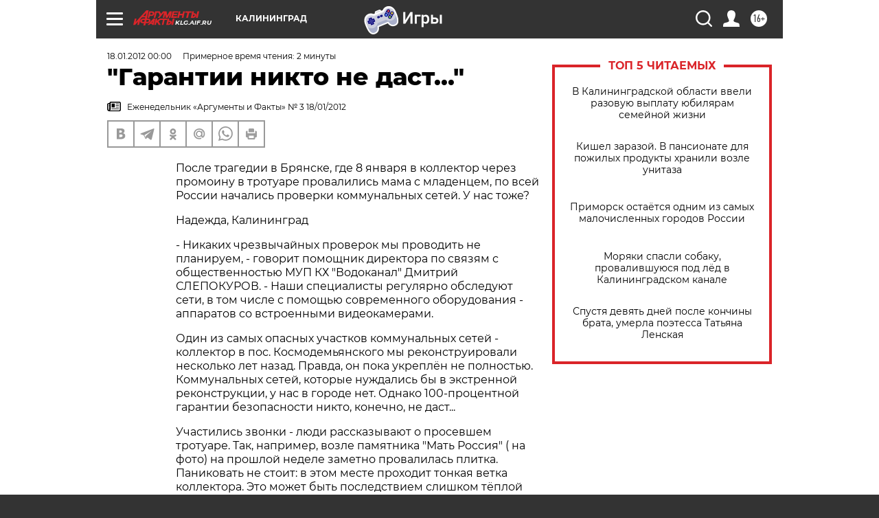

--- FILE ---
content_type: text/html; charset=UTF-8
request_url: https://klg.aif.ru/archive/1778059
body_size: 26399
content:
<!DOCTYPE html>
<!--[if IE 8]><html class="ie8"> <![endif]-->
<!--[if gt IE 8]><!--><html lang="ru"> <!--<![endif]-->
<head>
    <!-- created_at 23-01-2026 08:32:35 -->
    <script>
        window.isIndexPage = 0;
        window.isMobileBrowser = 0;
        window.disableSidebarCut = 1;
        window.bannerDebugMode = 0;
    </script>

                
                                    <meta http-equiv="Content-Type" content="text/html; charset=utf-8" >
<meta name="format-detection" content="telephone=no" >
<meta name="viewport" content="width=device-width, user-scalable=no, initial-scale=1.0, maximum-scale=1.0, minimum-scale=1.0" >
<meta http-equiv="X-UA-Compatible" content="IE=edge,chrome=1" >
<meta name="HandheldFriendly" content="true" >
<meta name="format-detection" content="telephone=no" >
<meta name="theme-color" content="#ffffff" >
<meta name="description" content="После трагедии в Брянске, где 8 января в коллектор через промоину в тротуаре провалились мама с младенцем, по всей России начались проверки коммунальных сетей. У нас тоже?" >
<meta name="keywords" content="" >
<meta name="article:published_time" content="2012-01-18T00:00:00+0300" >
<meta property="og:title" content="&quot;Гарантии никто не даст...&quot;" >
<meta property="og:description" content="После трагедии в Брянске, где 8 января в коллектор через промоину в тротуаре провалились мама с младенцем, по всей России начались проверки коммунальных сетей. У нас тоже?" >
<meta property="og:type" content="article" >
<meta property="og:image" content="https://klg.aif.ru/img/regions_og_image/klg.jpg" >
<meta property="og:url" content="https://klg.aif.ru/archive/1778059" >
<meta property="og:site_name" content="AiF" >
<meta property="twitter:card" content="summary_large_image" >
<meta property="twitter:site" content="@aifonline" >
<meta property="twitter:title" content="&quot;Гарантии никто не даст...&quot;" >
<meta property="twitter:description" content="После трагедии в Брянске, где 8 января в коллектор через промоину в тротуаре провалились мама с младенцем, по всей России начались проверки коммунальных сетей. У нас тоже?" >
<meta property="twitter:creator" content="@aifonline" >
<meta property="twitter:domain" content="https://klg.aif.ru/archive/1778059" >
<meta name="facebook-domain-verification" content="jiqbwww7rrqnwzjkizob7wrpmgmwq3" >
        <title>&quot;Гарантии никто не даст...&quot; | АиФ Калининград</title>    <link rel="shortcut icon" type="image/x-icon" href="/favicon.ico" />
    <link rel="icon" type="image/svg+xml" href="/favicon.svg">
    
    <link rel="preload" href="/redesign2018/fonts/montserrat-v15-latin-ext_latin_cyrillic-ext_cyrillic-regular.woff2" as="font" type="font/woff2" crossorigin>
    <link rel="preload" href="/redesign2018/fonts/montserrat-v15-latin-ext_latin_cyrillic-ext_cyrillic-italic.woff2" as="font" type="font/woff2" crossorigin>
    <link rel="preload" href="/redesign2018/fonts/montserrat-v15-latin-ext_latin_cyrillic-ext_cyrillic-700.woff2" as="font" type="font/woff2" crossorigin>
    <link rel="preload" href="/redesign2018/fonts/montserrat-v15-latin-ext_latin_cyrillic-ext_cyrillic-700italic.woff2" as="font" type="font/woff2" crossorigin>
    <link rel="preload" href="/redesign2018/fonts/montserrat-v15-latin-ext_latin_cyrillic-ext_cyrillic-800.woff2" as="font" type="font/woff2" crossorigin>
    <link href="https://klg.aif.ru/amp/archive/1778059" rel="amphtml" >
<link href="https://klg.aif.ru/archive/1778059" rel="canonical" >
<link href="https://klg.aif.ru/redesign2018/css/style.css?5a7" media="all" rel="stylesheet" type="text/css" >
<link href="https://klg.aif.ru/img/icon/apple_touch_icon_57x57.png?5a7" rel="apple-touch-icon" sizes="57x57" >
<link href="https://klg.aif.ru/img/icon/apple_touch_icon_114x114.png?5a7" rel="apple-touch-icon" sizes="114x114" >
<link href="https://klg.aif.ru/img/icon/apple_touch_icon_72x72.png?5a7" rel="apple-touch-icon" sizes="72x72" >
<link href="https://klg.aif.ru/img/icon/apple_touch_icon_144x144.png?5a7" rel="apple-touch-icon" sizes="144x144" >
<link href="https://klg.aif.ru/img/icon/apple-touch-icon.png?5a7" rel="apple-touch-icon" sizes="180x180" >
<link href="https://klg.aif.ru/img/icon/favicon-32x32.png?5a7" rel="icon" type="image/png" sizes="32x32" >
<link href="https://klg.aif.ru/img/icon/favicon-16x16.png?5a7" rel="icon" type="image/png" sizes="16x16" >
<link href="https://klg.aif.ru/img/manifest.json?5a7" rel="manifest" >
<link href="https://klg.aif.ru/img/safari-pinned-tab.svg?5a7" rel="mask-icon" color="#d55b5b" >
<link href="https://ads.betweendigital.com" rel="preconnect" crossorigin="" >
        <script type="text/javascript">
    //<!--
    var isRedesignPage = true;    //-->
</script>
<script type="text/javascript" src="https://klg.aif.ru/js/output/jquery.min.js?5a7"></script>
<script type="text/javascript" src="https://klg.aif.ru/js/output/header_scripts.js?5a7"></script>
<script type="text/javascript">
    //<!--
    var _sf_startpt=(new Date()).getTime()    //-->
</script>
<script type="application/ld+json">
    {"@context":"https:\/\/schema.org","@type":"BreadcrumbList","itemListElement":[{"@type":"ListItem","position":1,"name":"\u0410\u0440\u0433\u0443\u043c\u0435\u043d\u0442\u044b \u0438 \u0424\u0430\u043a\u0442\u044b","item":"https:\/\/klg.aif.ru\/"},{"@type":"ListItem","position":2,"name":"\u0410\u0440\u0445\u0438\u0432","item":"https:\/\/klg.aif.ru\/archive"},{"@type":"ListItem","position":3,"name":"\"\u0413\u0430\u0440\u0430\u043d\u0442\u0438\u0438 \u043d\u0438\u043a\u0442\u043e \u043d\u0435 \u0434\u0430\u0441\u0442...\"","item":"https:\/\/klg.aif.ru\/archive\/1778059"}]}</script>
<script type="application/ld+json">
    {"@context":"https:\/\/schema.org","@type":"Article","mainEntityOfPage":{"@type":"WebPage","@id":"https:\/\/klg.aif.ru\/archive\/1778059"},"headline":"\"\u0413\u0430\u0440\u0430\u043d\u0442\u0438\u0438 \u043d\u0438\u043a\u0442\u043e \u043d\u0435 \u0434\u0430\u0441\u0442...\"","articleBody":"\r\n\u041f\u043e\u0441\u043b\u0435 \u0442\u0440\u0430\u0433\u0435\u0434\u0438\u0438 \u0432 \u0411\u0440\u044f\u043d\u0441\u043a\u0435, \u0433\u0434\u0435 8 \u044f\u043d\u0432\u0430\u0440\u044f \u0432 \u043a\u043e\u043b\u043b\u0435\u043a\u0442\u043e\u0440 \u0447\u0435\u0440\u0435\u0437 \u043f\u0440\u043e\u043c\u043e\u0438\u043d\u0443 \u0432 \u0442\u0440\u043e\u0442\u0443\u0430\u0440\u0435 \u043f\u0440\u043e\u0432\u0430\u043b\u0438\u043b\u0438\u0441\u044c \u043c\u0430\u043c\u0430 \u0441 \u043c\u043b\u0430\u0434\u0435\u043d\u0446\u0435\u043c, \u043f\u043e \u0432\u0441\u0435\u0439 \u0420\u043e\u0441\u0441\u0438\u0438 \u043d\u0430\u0447\u0430\u043b\u0438\u0441\u044c \u043f\u0440\u043e\u0432\u0435\u0440\u043a\u0438 \u043a\u043e\u043c\u043c\u0443\u043d\u0430\u043b\u044c\u043d\u044b\u0445 \u0441\u0435\u0442\u0435\u0439. \u0423 \u043d\u0430\u0441 \u0442\u043e\u0436\u0435?\r\n\r\n\r\n\u041d\u0430\u0434\u0435\u0436\u0434\u0430, \u041a\u0430\u043b\u0438\u043d\u0438\u043d\u0433\u0440\u0430\u0434\r\n\r\n\r\n\r\n\r\n- \u041d\u0438\u043a\u0430\u043a\u0438\u0445 \u0447\u0440\u0435\u0437\u0432\u044b\u0447\u0430\u0439\u043d\u044b\u0445 \u043f\u0440\u043e\u0432\u0435\u0440\u043e\u043a \u043c\u044b \u043f\u0440\u043e\u0432\u043e\u0434\u0438\u0442\u044c \u043d\u0435 \u043f\u043b\u0430\u043d\u0438\u0440\u0443\u0435\u043c, - \u0433\u043e\u0432\u043e\u0440\u0438\u0442 \u043f\u043e\u043c\u043e\u0449\u043d\u0438\u043a \u0434\u0438\u0440\u0435\u043a\u0442\u043e\u0440\u0430 \u043f\u043e \u0441\u0432\u044f\u0437\u044f\u043c \u0441 \u043e\u0431\u0449\u0435\u0441\u0442\u0432\u0435\u043d\u043d\u043e\u0441\u0442\u044c\u044e  \u041c\u0423\u041f \u041a\u0425 \"\u0412\u043e\u0434\u043e\u043a\u0430\u043d\u0430\u043b\" \u0414\u043c\u0438\u0442\u0440\u0438\u0439 \u0421\u041b\u0415\u041f\u041e\u041a\u0423\u0420\u041e\u0412. - \u041d\u0430\u0448\u0438 \u0441\u043f\u0435\u0446\u0438\u0430\u043b\u0438\u0441\u0442\u044b \u0440\u0435\u0433\u0443\u043b\u044f\u0440\u043d\u043e \u043e\u0431\u0441\u043b\u0435\u0434\u0443\u044e\u0442 \u0441\u0435\u0442\u0438, \u0432 \u0442\u043e\u043c \u0447\u0438\u0441\u043b\u0435 \u0441 \u043f\u043e\u043c\u043e\u0449\u044c\u044e \u0441\u043e\u0432\u0440\u0435\u043c\u0435\u043d\u043d\u043e\u0433\u043e \u043e\u0431\u043e\u0440\u0443\u0434\u043e\u0432\u0430\u043d\u0438\u044f - \u0430\u043f\u043f\u0430\u0440\u0430\u0442\u043e\u0432 \u0441\u043e \u0432\u0441\u0442\u0440\u043e\u0435\u043d\u043d\u044b\u043c\u0438 \u0432\u0438\u0434\u0435\u043e\u043a\u0430\u043c\u0435\u0440\u0430\u043c\u0438. \r\n\r\n\r\n\u041e\u0434\u0438\u043d \u0438\u0437 \u0441\u0430\u043c\u044b\u0445 \u043e\u043f\u0430\u0441\u043d\u044b\u0445 \u0443\u0447\u0430\u0441\u0442\u043a\u043e\u0432 \u043a\u043e\u043c\u043c\u0443\u043d\u0430\u043b\u044c\u043d\u044b\u0445 \u0441\u0435\u0442\u0435\u0439 - \u043a\u043e\u043b\u043b\u0435\u043a\u0442\u043e\u0440 \u0432 \u043f\u043e\u0441. \u041a\u043e\u0441\u043c\u043e\u0434\u0435\u043c\u044c\u044f\u043d\u0441\u043a\u043e\u0433\u043e \u043c\u044b \u0440\u0435\u043a\u043e\u043d\u0441\u0442\u0440\u0443\u0438\u0440\u043e\u0432\u0430\u043b\u0438 \u043d\u0435\u0441\u043a\u043e\u043b\u044c\u043a\u043e \u043b\u0435\u0442 \u043d\u0430\u0437\u0430\u0434. \u041f\u0440\u0430\u0432\u0434\u0430, \u043e\u043d \u043f\u043e\u043a\u0430 \u0443\u043a\u0440\u0435\u043f\u043b\u0451\u043d \u043d\u0435 \u043f\u043e\u043b\u043d\u043e\u0441\u0442\u044c\u044e. \u041a\u043e\u043c\u043c\u0443\u043d\u0430\u043b\u044c\u043d\u044b\u0445 \u0441\u0435\u0442\u0435\u0439, \u043a\u043e\u0442\u043e\u0440\u044b\u0435 \u043d\u0443\u0436\u0434\u0430\u043b\u0438\u0441\u044c \u0431\u044b \u0432 \u044d\u043a\u0441\u0442\u0440\u0435\u043d\u043d\u043e\u0439 \u0440\u0435\u043a\u043e\u043d\u0441\u0442\u0440\u0443\u043a\u0446\u0438\u0438, \u0443 \u043d\u0430\u0441 \u0432 \u0433\u043e\u0440\u043e\u0434\u0435 \u043d\u0435\u0442. \u041e\u0434\u043d\u0430\u043a\u043e 100-\u043f\u0440\u043e\u0446\u0435\u043d\u0442\u043d\u043e\u0439 \u0433\u0430\u0440\u0430\u043d\u0442\u0438\u0438 \u0431\u0435\u0437\u043e\u043f\u0430\u0441\u043d\u043e\u0441\u0442\u0438 \u043d\u0438\u043a\u0442\u043e, \u043a\u043e\u043d\u0435\u0447\u043d\u043e, \u043d\u0435 \u0434\u0430\u0441\u0442... \r\n\r\n\r\n\u0423\u0447\u0430\u0441\u0442\u0438\u043b\u0438\u0441\u044c \u0437\u0432\u043e\u043d\u043a\u0438 - \u043b\u044e\u0434\u0438 \u0440\u0430\u0441\u0441\u043a\u0430\u0437\u044b\u0432\u0430\u044e\u0442 \u043e \u043f\u0440\u043e\u0441\u0435\u0432\u0448\u0435\u043c \u0442\u0440\u043e\u0442\u0443\u0430\u0440\u0435. \u0422\u0430\u043a, \u043d\u0430\u043f\u0440\u0438\u043c\u0435\u0440, \u0432\u043e\u0437\u043b\u0435 \u043f\u0430\u043c\u044f\u0442\u043d\u0438\u043a\u0430 \"\u041c\u0430\u0442\u044c \u0420\u043e\u0441\u0441\u0438\u044f\" ( \u043d\u0430 \u0444\u043e\u0442\u043e) \u043d\u0430 \u043f\u0440\u043e\u0448\u043b\u043e\u0439 \u043d\u0435\u0434\u0435\u043b\u0435 \u0437\u0430\u043c\u0435\u0442\u043d\u043e \u043f\u0440\u043e\u0432\u0430\u043b\u0438\u043b\u0430\u0441\u044c \u043f\u043b\u0438\u0442\u043a\u0430. \u041f\u0430\u043d\u0438\u043a\u043e\u0432\u0430\u0442\u044c \u043d\u0435 \u0441\u0442\u043e\u0438\u0442: \u0432 \u044d\u0442\u043e\u043c \u043c\u0435\u0441\u0442\u0435 \u043f\u0440\u043e\u0445\u043e\u0434\u0438\u0442 \u0442\u043e\u043d\u043a\u0430\u044f \u0432\u0435\u0442\u043a\u0430 \u043a\u043e\u043b\u043b\u0435\u043a\u0442\u043e\u0440\u0430. \u042d\u0442\u043e \u043c\u043e\u0436\u0435\u0442 \u0431\u044b\u0442\u044c \u043f\u043e\u0441\u043b\u0435\u0434\u0441\u0442\u0432\u0438\u0435\u043c \u0441\u043b\u0438\u0448\u043a\u043e\u043c \u0442\u0451\u043f\u043b\u043e\u0439 \u0437\u0438\u043c\u044b. \u0412\u043e\u0441\u0441\u0442\u0430\u043d\u0430\u0432\u043b\u0438\u0432\u0430\u0442\u044c \u0442\u0440\u043e\u0442\u0443\u0430\u0440 \u0431\u0443\u0434\u0443\u0442 \u043a\u043e\u043c\u043c\u0443\u043d\u0430\u043b\u044c\u043d\u044b\u0435 \u0441\u043b\u0443\u0436\u0431\u044b. \r\n\r\n\r\n\u0423\u0432\u0438\u0434\u0435\u043b\u0438 \u043e\u0442\u043a\u0440\u044b\u0442\u044b\u0439 \u043a\u043e\u043b\u043e\u0434\u0435\u0446? \u0417\u0432\u043e\u043d\u0438\u0442\u0435 \u043f\u043e \u0442\u0435\u043b. 21-95-52.\r\n\u0421\u043c\u043e\u0442\u0440\u0438\u0442\u0435 \u0442\u0430\u043a\u0436\u0435:\r\n\r\n    \u041d\u0430 \u0441\u0447\u0435\u0442\u0447\u0438\u043a\u0435. \u041a\u0430\u043a \u0437\u0430\u043c\u0435\u043d\u0438\u0442\u044c \u043f\u0440\u0438\u0431\u043e\u0440\u044b \u0443\u0447\u0435\u0442\u0430 \u0438 \u043d\u0435 \u043f\u043e\u0442\u0435\u0440\u044f\u0442\u044c \u0432\u0440\u0435\u043c\u044f \u0438 \u0434\u0435\u043d\u044c\u0433\u0438&nbsp;&rarr;\r\n    \u0421\u0447\u0451\u0442\u0447\u0438\u043a \u0441\u043d\u044f\u0442\u044c \u043d\u0435 \u043f\u043e\u043b\u0443\u0447\u0438\u0442\u0441\u044f&nbsp;&rarr;\r\n    \u041f\u043e\u0432\u0435\u0440\u043a\u0430 \u043f\u0440\u043e\u0442\u0438\u0432 \u043d\u043e\u0440\u043c\u0430\u0442\u0438\u0432\u0430&nbsp;&rarr;\r\n ...","author":[{"@type":"Organization","name":"\u0410\u0440\u0433\u0443\u043c\u0435\u043d\u0442\u044b \u0438 \u0424\u0430\u043a\u0442\u044b","url":"https:\/\/aif.ru\/"}],"keywords":["\u0410\u0440\u0445\u0438\u0432"],"datePublished":"2012-01-18T00:00:00+03:00","dateModified":"2021-03-10T09:53:47+02:00","interactionStatistic":[{"@type":"InteractionCounter","interactionType":"http:\/\/schema.org\/CommentAction","userInteractionCount":0}]}</script>
<script type="text/javascript" src="https://yastatic.net/s3/passport-sdk/autofill/v1/sdk-suggest-with-polyfills-latest.js?5a7"></script>
<script type="text/javascript">
    //<!--
    window.YandexAuthParams = {"oauthQueryParams":{"client_id":"b104434ccf5a4638bdfe8a9101264f3c","response_type":"code","redirect_uri":"https:\/\/aif.ru\/oauth\/yandex\/callback"},"tokenPageOrigin":"https:\/\/aif.ru"};    //-->
</script>
<script type="text/javascript">
    //<!--
    function AdFox_getWindowSize() {
    var winWidth,winHeight;
	if( typeof( window.innerWidth ) == 'number' ) {
		//Non-IE
		winWidth = window.innerWidth;
		winHeight = window.innerHeight;
	} else if( document.documentElement && ( document.documentElement.clientWidth || document.documentElement.clientHeight ) ) {
		//IE 6+ in 'standards compliant mode'
		winWidth = document.documentElement.clientWidth;
		winHeight = document.documentElement.clientHeight;
	} else if( document.body && ( document.body.clientWidth || document.body.clientHeight ) ) {
		//IE 4 compatible
		winWidth = document.body.clientWidth;
		winHeight = document.body.clientHeight;
	}
	return {"width":winWidth, "height":winHeight};
}//END function AdFox_getWindowSize

function AdFox_getElementPosition(elemId){
    var elem;
    
    if (document.getElementById) {
		elem = document.getElementById(elemId);
	}
	else if (document.layers) {
		elem = document.elemId;
	}
	else if (document.all) {
		elem = document.all.elemId;
	}
    var w = elem.offsetWidth;
    var h = elem.offsetHeight;	
    var l = 0;
    var t = 0;
	
    while (elem)
    {
        l += elem.offsetLeft;
        t += elem.offsetTop;
        elem = elem.offsetParent;
    }

    return {"left":l, "top":t, "width":w, "height":h};
} //END function AdFox_getElementPosition

function AdFox_getBodyScrollTop(){
	return self.pageYOffset || (document.documentElement && document.documentElement.scrollTop) || (document.body && document.body.scrollTop);
} //END function AdFox_getBodyScrollTop

function AdFox_getBodyScrollLeft(){
	return self.pageXOffset || (document.documentElement && document.documentElement.scrollLeft) || (document.body && document.body.scrollLeft);
}//END function AdFox_getBodyScrollLeft

function AdFox_Scroll(elemId,elemSrc){
   var winPos = AdFox_getWindowSize();
   var winWidth = winPos.width;
   var winHeight = winPos.height;
   var scrollY = AdFox_getBodyScrollTop();
   var scrollX =  AdFox_getBodyScrollLeft();
   var divId = 'AdFox_banner_'+elemId;
   var ltwhPos = AdFox_getElementPosition(divId);
   var lPos = ltwhPos.left;
   var tPos = ltwhPos.top;

   if(scrollY+winHeight+5 >= tPos && scrollX+winWidth+5 >= lPos){
      AdFox_getCodeScript(1,elemId,elemSrc);
	  }else{
	     setTimeout('AdFox_Scroll('+elemId+',"'+elemSrc+'");',100);
	  }
}//End function AdFox_Scroll    //-->
</script>
<script type="text/javascript">
    //<!--
    function AdFox_SetLayerVis(spritename,state){
   document.getElementById(spritename).style.visibility=state;
}

function AdFox_Open(AF_id){
   AdFox_SetLayerVis('AdFox_DivBaseFlash_'+AF_id, "hidden");
   AdFox_SetLayerVis('AdFox_DivOverFlash_'+AF_id, "visible");
}

function AdFox_Close(AF_id){
   AdFox_SetLayerVis('AdFox_DivOverFlash_'+AF_id, "hidden");
   AdFox_SetLayerVis('AdFox_DivBaseFlash_'+AF_id, "visible");
}

function AdFox_getCodeScript(AF_n,AF_id,AF_src){
   var AF_doc;
   if(AF_n<10){
      try{
	     if(document.all && !window.opera){
		    AF_doc = window.frames['AdFox_iframe_'+AF_id].document;
			}else if(document.getElementById){
			         AF_doc = document.getElementById('AdFox_iframe_'+AF_id).contentDocument;
					 }
		 }catch(e){}
    if(AF_doc){
	   AF_doc.write('<scr'+'ipt type="text/javascript" src="'+AF_src+'"><\/scr'+'ipt>');
	   }else{
	      setTimeout('AdFox_getCodeScript('+(++AF_n)+','+AF_id+',"'+AF_src+'");', 100);
		  }
		  }
}

function adfoxSdvigContent(banID, flashWidth, flashHeight){
	var obj = document.getElementById('adfoxBanner'+banID).style;
	if (flashWidth == '100%') obj.width = flashWidth;
	    else obj.width = flashWidth + "px";
	if (flashHeight == '100%') obj.height = flashHeight;
	    else obj.height = flashHeight + "px";
}

function adfoxVisibilityFlash(banName, flashWidth, flashHeight){
    	var obj = document.getElementById(banName).style;
	if (flashWidth == '100%') obj.width = flashWidth;
	    else obj.width = flashWidth + "px";
	if (flashHeight == '100%') obj.height = flashHeight;
	    else obj.height = flashHeight + "px";
}

function adfoxStart(banID, FirShowFlNum, constVisFlashFir, sdvigContent, flash1Width, flash1Height, flash2Width, flash2Height){
	if (FirShowFlNum == 1) adfoxVisibilityFlash('adfoxFlash1'+banID, flash1Width, flash1Height);
	    else if (FirShowFlNum == 2) {
		    adfoxVisibilityFlash('adfoxFlash2'+banID, flash2Width, flash2Height);
	        if (constVisFlashFir == 'yes') adfoxVisibilityFlash('adfoxFlash1'+banID, flash1Width, flash1Height);
		    if (sdvigContent == 'yes') adfoxSdvigContent(banID, flash2Width, flash2Height);
		        else adfoxSdvigContent(banID, flash1Width, flash1Height);
	}
}

function adfoxOpen(banID, constVisFlashFir, sdvigContent, flash2Width, flash2Height){
	var aEventOpenClose = new Image();
	var obj = document.getElementById("aEventOpen"+banID);
	if (obj) aEventOpenClose.src =  obj.title+'&rand='+Math.random()*1000000+'&prb='+Math.random()*1000000;
	adfoxVisibilityFlash('adfoxFlash2'+banID, flash2Width, flash2Height);
	if (constVisFlashFir != 'yes') adfoxVisibilityFlash('adfoxFlash1'+banID, 1, 1);
	if (sdvigContent == 'yes') adfoxSdvigContent(banID, flash2Width, flash2Height);
}


function adfoxClose(banID, constVisFlashFir, sdvigContent, flash1Width, flash1Height){
	var aEventOpenClose = new Image();
	var obj = document.getElementById("aEventClose"+banID);
	if (obj) aEventOpenClose.src =  obj.title+'&rand='+Math.random()*1000000+'&prb='+Math.random()*1000000;
	adfoxVisibilityFlash('adfoxFlash2'+banID, 1, 1);
	if (constVisFlashFir != 'yes') adfoxVisibilityFlash('adfoxFlash1'+banID, flash1Width, flash1Height);
	if (sdvigContent == 'yes') adfoxSdvigContent(banID, flash1Width, flash1Height);
}    //-->
</script>
<script type="text/javascript" async="true" src="https://yandex.ru/ads/system/header-bidding.js?5a7"></script>
<script type="text/javascript" src="https://ad.mail.ru/static/sync-loader.js?5a7"></script>
<script type="text/javascript" async="true" src="https://cdn.skcrtxr.com/roxot-wrapper/js/roxot-manager.js?pid=42c21743-edce-4460-a03e-02dbaef8f162"></script>
<script type="text/javascript" src="https://cdn-rtb.sape.ru/js/uids.js?5a7"></script>
<script type="text/javascript">
    //<!--
        var adfoxBiddersMap = {
    "betweenDigital": "816043",
 "mediasniper": "2218745",
    "myTarget": "810102",
 "buzzoola": "1096246",
 "adfox_roden-media": "3373170",
    "videonow": "2966090", 
 "adfox_adsmart": "1463295",
  "Gnezdo": "3123512",
    "roxot": "3196121",
 "astralab": "2486209",
  "getintent": "3186204",
 "sape": "2758269",
 "adwile": "2733112",
 "hybrid": "2809332"
};
var syncid = window.rb_sync.id;
	  var biddersCpmAdjustmentMap = {
      'adfox_adsmart': 0.6,
	  'Gnezdo': 0.8,
	  'adwile': 0.8
  };

if (window.innerWidth >= 1024) {
var adUnits = [{
        "code": "adfox_153825256063495017",
  "sizes": [[300, 600], [240,400]],
        "bids": [{
                "bidder": "betweenDigital",
                "params": {
                    "placementId": "3235886"
                }
            },{
                "bidder": "myTarget",
                "params": {
                    "placementId": "555209",
"sendTargetRef": "true",
"additional": {
"fpid": syncid
}			
                }
            },{
                "bidder": "hybrid",
                "params": {
                    "placementId": "6582bbf77bc72f59c8b22f65"
                }
            },{
                "bidder": "buzzoola",
                "params": {
                    "placementId": "1252803"
                }
            },{
                "bidder": "videonow",
                "params": {
                    "placementId": "8503533"
                }
            },{
                    "bidder": "adfox_adsmart",
                    "params": {
						p1: 'cqguf',
						p2: 'hhro'
					}
            },{
                    "bidder": "roxot",
                    "params": {
						placementId: '2027d57b-1cff-4693-9a3c-7fe57b3bcd1f',
						sendTargetRef: true
					}
            },{
                    "bidder": "mediasniper",
                    "params": {
						"placementId": "4417"
					}
            },{
                    "bidder": "Gnezdo",
                    "params": {
						"placementId": "354318"
					}
            },{
                    "bidder": "getintent",
                    "params": {
						"placementId": "215_V_aif.ru_D_Top_300x600"
					}
            },{
                    "bidder": "adfox_roden-media",
                    "params": {
						p1: "dilmj",
						p2: "emwl"
					}
            },{
                    "bidder": "astralab",
                    "params": {
						"placementId": "642ad3a28528b410c4990932"
					}
            }
        ]
    },{
        "code": "adfox_150719646019463024",
		"sizes": [[640,480], [640,360]],
        "bids": [{
                "bidder": "adfox_adsmart",
                    "params": {
						p1: 'cmqsb',
						p2: 'ul'
					}
            },{
                "bidder": "sape",
                "params": {
                    "placementId": "872427",
					additional: {
                       sapeFpUids: window.sapeRrbFpUids || []
                   }				
                }
            },{
                "bidder": "roxot",
                "params": {
                    placementId: '2b61dd56-9c9f-4c45-a5f5-98dd5234b8a1',
					sendTargetRef: true
                }
            },{
                "bidder": "getintent",
                "params": {
                    "placementId": "215_V_aif.ru_D_AfterArticle_640х480"
                }
            }
        ]
    },{
        "code": "adfox_149010055036832877",
		"sizes": [[970,250]],
		"bids": [{
                    "bidder": "adfox_roden-media",
                    "params": {
						p1: 'dilmi',
						p2: 'hfln'
					}
            },{
                    "bidder": "buzzoola",
                    "params": {
						"placementId": "1252804"
					}
            },{
                    "bidder": "getintent",
                    "params": {
						"placementId": "215_V_aif.ru_D_Billboard_970x250"
					}
            },{
                "bidder": "astralab",
                "params": {
                    "placementId": "67bf071f4e6965fa7b30fea3"
                }
            },{
                    "bidder": "hybrid",
                    "params": {
						"placementId": "6582bbf77bc72f59c8b22f66"
					}
            },{
                    "bidder": "myTarget",
                    "params": {
						"placementId": "1462991",
"sendTargetRef": "true",
"additional": {
"fpid": syncid
}			
					}
            }			           
        ]        
    },{
        "code": "adfox_149874332414246474",
		"sizes": [[640,360], [300,250], [640,480]],
		"codeType": "combo",
		"bids": [{
                "bidder": "mediasniper",
                "params": {
                    "placementId": "4419"
                }
            },{
                "bidder": "buzzoola",
                "params": {
                    "placementId": "1220692"
                }
            },{
                "bidder": "astralab",
                "params": {
                    "placementId": "66fd25eab13381b469ae4b39"
                }
            },
			{
                    "bidder": "betweenDigital",
                    "params": {
						"placementId": "4502825"
					}
            }
			           
        ]        
    },{
        "code": "adfox_149848658878716687",
		"sizes": [[300,600], [240,400]],
        "bids": [{
                "bidder": "betweenDigital",
                "params": {
                    "placementId": "3377360"
                }
            },{
                "bidder": "roxot",
                "params": {
                    placementId: 'fdaba944-bdaa-4c63-9dd3-af12fc6afbf8',
					sendTargetRef: true
                }
            },{
                "bidder": "sape",
                "params": {
                    "placementId": "872425",
					additional: {
                       sapeFpUids: window.sapeRrbFpUids || []
                   }
                }
            },{
                "bidder": "adwile",
                "params": {
                    "placementId": "27990"
                }
            }
        ]        
    }
],
	syncPixels = [{
    bidder: 'hybrid',
    pixels: [
    "https://www.tns-counter.ru/V13a****idsh_ad/ru/CP1251/tmsec=idsh_dis/",
    "https://www.tns-counter.ru/V13a****idsh_vid/ru/CP1251/tmsec=idsh_aifru-hbrdis/",
    "https://mc.yandex.ru/watch/66716692?page-url=aifru%3Futm_source=dis_hybrid_default%26utm_medium=%26utm_campaign=%26utm_content=%26utm_term=&page-ref="+window.location.href
]
  }
  ];
} else if (window.innerWidth < 1024) {
var adUnits = [{
        "code": "adfox_14987283079885683",
		"sizes": [[300,250], [300,240]],
        "bids": [{
                "bidder": "betweenDigital",
                "params": {
                    "placementId": "2492448"
                }
            },{
                "bidder": "myTarget",
                "params": {
                    "placementId": "226830",
"sendTargetRef": "true",
"additional": {
"fpid": syncid
}			
                }
            },{
                "bidder": "hybrid",
                "params": {
                    "placementId": "6582bbf77bc72f59c8b22f64"
                }
            },{
                "bidder": "mediasniper",
                "params": {
                    "placementId": "4418"
                }
            },{
                "bidder": "buzzoola",
                "params": {
                    "placementId": "563787"
                }
            },{
                "bidder": "roxot",
                "params": {
                    placementId: '20bce8ad-3a5e-435a-964f-47be17e201cf',
					sendTargetRef: true
                }
            },{
                "bidder": "videonow",
                "params": {
                    "placementId": "2577490"
                }
            },{
                "bidder": "adfox_adsmart",
                    "params": {
						p1: 'cqmbg',
						p2: 'ul'
					}
            },{
                    "bidder": "Gnezdo",
                    "params": {
						"placementId": "354316"
					}
            },{
                    "bidder": "getintent",
                    "params": {
						"placementId": "215_V_aif.ru_M_Top_300x250"
					}
            },{
                    "bidder": "adfox_roden-media",
                    "params": {
						p1: "dilmx",
						p2: "hbts"
					}
            },{
                "bidder": "astralab",
                "params": {
                    "placementId": "642ad47d8528b410c4990933"
                }
            }			
        ]        
    },{
        "code": "adfox_153545578261291257",
		"bids": [{
                    "bidder": "sape",
                    "params": {
						"placementId": "872426",
					additional: {
                       sapeFpUids: window.sapeRrbFpUids || []
                   }
					}
            },{
                    "bidder": "roxot",
                    "params": {
						placementId: 'eb2ebb9c-1e7e-4c80-bef7-1e93debf197c',
						sendTargetRef: true
					}
            }
			           
        ]        
    },{
        "code": "adfox_165346609120174064",
		"sizes": [[320,100]],
		"bids": [            
            		{
                    "bidder": "buzzoola",
                    "params": {
						"placementId": "1252806"
					}
            },{
                    "bidder": "getintent",
                    "params": {
						"placementId": "215_V_aif.ru_M_FloorAd_320x100"
					}
            }
			           
        ]        
    },{
        "code": "adfox_155956315896226671",
		"bids": [            
            		{
                    "bidder": "buzzoola",
                    "params": {
						"placementId": "1252805"
					}
            },{
                    "bidder": "sape",
                    "params": {
						"placementId": "887956",
					additional: {
                       sapeFpUids: window.sapeRrbFpUids || []
                   }
					}
            },{
                    "bidder": "myTarget",
                    "params": {
						"placementId": "821424",
"sendTargetRef": "true",
"additional": {
"fpid": syncid
}			
					}
            }
			           
        ]        
    },{
        "code": "adfox_149874332414246474",
		"sizes": [[640,360], [300,250], [640,480]],
		"codeType": "combo",
		"bids": [{
                "bidder": "adfox_roden-media",
                "params": {
					p1: 'dilmk',
					p2: 'hfiu'
				}
            },{
                "bidder": "mediasniper",
                "params": {
                    "placementId": "4419"
                }
            },{
                "bidder": "roxot",
                "params": {
                    placementId: 'ba25b33d-cd61-4c90-8035-ea7d66f011c6',
					sendTargetRef: true
                }
            },{
                "bidder": "adwile",
                "params": {
                    "placementId": "27991"
                }
            },{
                    "bidder": "Gnezdo",
                    "params": {
						"placementId": "354317"
					}
            },{
                    "bidder": "getintent",
                    "params": {
						"placementId": "215_V_aif.ru_M_Comboblock_300x250"
					}
            },{
                    "bidder": "astralab",
                    "params": {
						"placementId": "66fd260fb13381b469ae4b3f"
					}
            },{
                    "bidder": "betweenDigital",
                    "params": {
						"placementId": "4502825"
					}
            }
			]        
    }
],
	syncPixels = [
  {
    bidder: 'hybrid',
    pixels: [
    "https://www.tns-counter.ru/V13a****idsh_ad/ru/CP1251/tmsec=idsh_mob/",
    "https://www.tns-counter.ru/V13a****idsh_vid/ru/CP1251/tmsec=idsh_aifru-hbrmob/",
    "https://mc.yandex.ru/watch/66716692?page-url=aifru%3Futm_source=mob_hybrid_default%26utm_medium=%26utm_campaign=%26utm_content=%26utm_term=&page-ref="+window.location.href
]
  }
  ];
}
var userTimeout = 1500;
window.YaHeaderBiddingSettings = {
    biddersMap: adfoxBiddersMap,
	biddersCpmAdjustmentMap: biddersCpmAdjustmentMap,
    adUnits: adUnits,
    timeout: userTimeout,
    syncPixels: syncPixels	
};    //-->
</script>
<script type="text/javascript">
    //<!--
    window.yaContextCb = window.yaContextCb || []    //-->
</script>
<script type="text/javascript" async="true" src="https://yandex.ru/ads/system/context.js?5a7"></script>
<script type="text/javascript">
    //<!--
    window.EventObserver = {
    observers: {},

    subscribe: function (name, fn) {
        if (!this.observers.hasOwnProperty(name)) {
            this.observers[name] = [];
        }
        this.observers[name].push(fn)
    },
    
    unsubscribe: function (name, fn) {
        if (!this.observers.hasOwnProperty(name)) {
            return;
        }
        this.observers[name] = this.observers[name].filter(function (subscriber) {
            return subscriber !== fn
        })
    },
    
    broadcast: function (name, data) {
        if (!this.observers.hasOwnProperty(name)) {
            return;
        }
        this.observers[name].forEach(function (subscriber) {
            return subscriber(data)
        })
    }
};    //-->
</script>    
    <script>
  var adcm_config ={
    id:1064,
    platformId: 64,
    init: function () {
      window.adcm.call();
    }
  };
</script>
<script src="https://tag.digitaltarget.ru/adcm.js" async></script>    <meta name="zen-verification" content="9VSsRW9RoeqRjZM3WmQumk4TQP3SdF5fdhRoaeGL4i2Am80m7e4ZcrR2kRsFwGEM" /><meta name="google-site-verification" content="U62sDHlgue3osrNGy7cOyUkCYoiceFwcIM0im-6tbbE" /><meta name="zen-verification" content="9VSsRW9RoeqRjZM3WmQumk4TQP3SdF5fdhRoaeGL4i2Am80m7e4ZcrR2kRsFwGEM" />    <link rel="stylesheet" type="text/css" media="print" href="https://klg.aif.ru/redesign2018/css/print.css?5a7" />
    <base href=""/>
</head><body class="region__klg ">
<div class="overlay"></div>
<!-- Rating@Mail.ru counter -->
<script type="text/javascript">
var _tmr = window._tmr || (window._tmr = []);
_tmr.push({id: "59428", type: "pageView", start: (new Date()).getTime()});
(function (d, w, id) {
  if (d.getElementById(id)) return;
  var ts = d.createElement("script"); ts.type = "text/javascript"; ts.async = true; ts.id = id;
  ts.src = "https://top-fwz1.mail.ru/js/code.js";
  var f = function () {var s = d.getElementsByTagName("script")[0]; s.parentNode.insertBefore(ts, s);};
  if (w.opera == "[object Opera]") { d.addEventListener("DOMContentLoaded", f, false); } else { f(); }
})(document, window, "topmailru-code");
</script><noscript><div>
<img src="https://top-fwz1.mail.ru/counter?id=59428;js=na" style="border:0;position:absolute;left:-9999px;" alt="Top.Mail.Ru" />
</div></noscript>
<!-- //Rating@Mail.ru counter -->



<div class="container white_bg" id="container">
    
        <noindex><div class="adv_content bp__body_first adwrapper"><div class="banner_params hide" data-params="{&quot;id&quot;:5465,&quot;num&quot;:1,&quot;place&quot;:&quot;body_first&quot;}"></div>
<!--AdFox START-->
<!--aif_direct-->
<!--Площадка: AIF_fullscreen/catfish / * / *-->
<!--Тип баннера: CatFish-->
<!--Расположение: <верх страницы>-->
<div id="adfox_155956532411722131"></div>
<script>
window.yaContextCb.push(()=>{
    Ya.adfoxCode.create({
      ownerId: 249933,
        containerId: 'adfox_155956532411722131',
type: 'fullscreen',
platform: 'desktop',
        params: {
            pp: 'g',
            ps: 'didj',
            p2: 'gkue',
            puid1: ''
        }
    });
});
</script></div></noindex>
        
        <!--баннер над шапкой--->
                <div class="banner_box">
            <div class="main_banner">
                <noindex><div class="adv_content bp__header no_portr cont_center adwrapper no_mob"><div class="banner_params hide" data-params="{&quot;id&quot;:1500,&quot;num&quot;:1,&quot;place&quot;:&quot;header&quot;}"></div>
<center data-slot="1500">

<!--AdFox START-->
<!--aif_direct-->
<!--Площадка: AIF.ru / * / *-->
<!--Тип баннера: Background-->
<!--Расположение: <верх страницы>-->
<div id="adfox_149010055036832877"></div>
<script>
window.yaContextCb.push(()=>{
    Ya.adfoxCode.create({
      ownerId: 249933,
        containerId: 'adfox_149010055036832877',
        params: {
            pp: 'g',
            ps: 'chxs',
            p2: 'fmis'
          
        }
    });
});
</script>

<script>
$(document).ready(function() {
$('#container').addClass('total_branb_no_top');
 });
</script>
<style>
body > a[style] {position:fixed !important;}
</style> 
  


</center></div></noindex>            </div>
        </div>
                <!--//баннер  над шапкой--->

    <script>
	currentUser = new User();
</script>

<header class="header">
    <div class="count_box_nodisplay">
    <div class="couter_block"><!--LiveInternet counter-->
<script type="text/javascript"><!--
document.write("<img src='https://counter.yadro.ru//hit;AIF?r"+escape(document.referrer)+((typeof(screen)=="undefined")?"":";s"+screen.width+"*"+screen.height+"*"+(screen.colorDepth?screen.colorDepth:screen.pixelDepth))+";u"+escape(document.URL)+";h"+escape(document.title.substring(0,80))+";"+Math.random()+"' width=1 height=1 alt=''>");
//--></script><!--/LiveInternet--></div></div>    <div class="topline">
    <a href="#" class="burger openCloser">
        <div class="burger__wrapper">
            <span class="burger__line"></span>
            <span class="burger__line"></span>
            <span class="burger__line"></span>
        </div>
    </a>

    
    <a href="/" class="logo_box">
                <img width="96" height="22" src="https://klg.aif.ru/redesign2018/img/logo.svg?5a7" alt="Аргументы и Факты">
        <div class="region_url">
            klg.aif.ru        </div>
            </a>
    <div itemscope itemtype="http://schema.org/Organization" class="schema_org">
        <img itemprop="logo" src="https://klg.aif.ru/redesign2018/img/logo.svg?5a7" />
        <a itemprop="url" href="/"></a>
        <meta itemprop="name" content="АО «Аргументы и Факты»" />
        <div itemprop="address" itemscope itemtype="http://schema.org/PostalAddress">
            <meta itemprop="postalCode" content="101000" />
            <meta itemprop="addressLocality" content="Москва" />
            <meta itemprop="streetAddress" content="ул. Мясницкая, д. 42"/>
            <meta itemprop="addressCountry" content="RU"/>
            <a itemprop="telephone" href="tel:+74956465757">+7 (495) 646 57 57</a>
        </div>
    </div>
    <div class="age16 age16_topline">16+</div>
    <a href="#" class="region regionOpenCloser">
        <img width="19" height="25" src="https://klg.aif.ru/redesign2018/img/location.svg?5a7"><span>Калининград</span>
    </a>
    <div class="topline__slot">
         <noindex><div class="adv_content bp__header_in_topline adwrapper"><div class="banner_params hide" data-params="{&quot;id&quot;:6014,&quot;num&quot;:1,&quot;place&quot;:&quot;header_in_topline&quot;}"></div>
<a href="https://aif.ru/onlinegames?utm_source=aif&utm_medium=banner&utm_campaign=games">
  <img src="https://static1-repo.aif.ru/1/ce/3222991/243b17d0964e68617fe6015e07883e97.webp"
       border="0" width="200" height="56" alt="Игры — АиФ Онлайн">
</a></div></noindex>    </div>

    <!--a class="topline__hashtag" href="https://aif.ru/health/coronavirus/?utm_medium=header&utm_content=covid&utm_source=aif">#остаемсядома</a-->
    <div class="auth_user_status_js">
        <a href="#" class="user auth_link_login_js auth_open_js"><img width="24" height="24" src="https://klg.aif.ru/redesign2018/img/user_ico.svg?5a7"></a>
        <a href="/profile" class="user auth_link_profile_js" style="display: none"><img width="24" height="24" src="https://klg.aif.ru/redesign2018/img/user_ico.svg?5a7"></a>
    </div>
    <div class="search_box">
        <a href="#" class="search_ico searchOpener">
            <img width="24" height="24" src="https://klg.aif.ru/redesign2018/img/search_ico.svg?5a7">
        </a>
        <div class="search_input">
            <form action="/search" id="search_form1">
                <input type="text" name="text" maxlength="50"/>
            </form>
        </div>
    </div>
</div>

<div class="fixed_menu topline">
    <div class="cont_center">
        <a href="#" class="burger openCloser">
            <div class="burger__wrapper">
                <span class="burger__line"></span>
                <span class="burger__line"></span>
                <span class="burger__line"></span>
            </div>
        </a>
        <a href="/" class="logo_box">
                        <img width="96" height="22" src="https://klg.aif.ru/redesign2018/img/logo.svg?5a7" alt="Аргументы и Факты">
            <div class="region_url">
                klg.aif.ru            </div>
                    </a>
        <div class="age16 age16_topline">16+</div>
        <a href="/" class="region regionOpenCloser">
            <img width="19" height="25" src="https://klg.aif.ru/redesign2018/img/location.svg?5a7">
            <span>Калининград</span>
        </a>
        <div class="topline__slot">
            <noindex><div class="adv_content bp__header_in_topline adwrapper"><div class="banner_params hide" data-params="{&quot;id&quot;:6014,&quot;num&quot;:1,&quot;place&quot;:&quot;header_in_topline&quot;}"></div>
<a href="https://aif.ru/onlinegames?utm_source=aif&utm_medium=banner&utm_campaign=games">
  <img src="https://static1-repo.aif.ru/1/ce/3222991/243b17d0964e68617fe6015e07883e97.webp"
       border="0" width="200" height="56" alt="Игры — АиФ Онлайн">
</a></div></noindex>        </div>

        <!--a class="topline__hashtag" href="https://aif.ru/health/coronavirus/?utm_medium=header&utm_content=covid&utm_source=aif">#остаемсядома</a-->
        <div class="auth_user_status_js">
            <a href="#" class="user auth_link_login_js auth_open_js"><img width="24" height="24" src="https://klg.aif.ru/redesign2018/img/user_ico.svg?5a7"></a>
            <a href="/profile" class="user auth_link_profile_js" style="display: none"><img width="24" height="24" src="https://klg.aif.ru/redesign2018/img/user_ico.svg?5a7"></a>
        </div>
        <div class="search_box">
            <a href="#" class="search_ico searchOpener">
                <img width="24" height="24" src="https://klg.aif.ru/redesign2018/img/search_ico.svg?5a7">
            </a>
            <div class="search_input">
                <form action="/search">
                    <input type="text" name="text" maxlength="50" >
                </form>
            </div>
        </div>
    </div>
</div>    <div class="regions_box">
    <nav class="cont_center">
        <ul class="regions">
            <li><a href="https://aif.ru?from_menu=1">ФЕДЕРАЛЬНЫЙ</a></li>
            <li><a href="https://spb.aif.ru">САНКТ-ПЕТЕРБУРГ</a></li>

            
                                    <li><a href="https://adigea.aif.ru">Адыгея</a></li>
                
            
                                    <li><a href="https://arh.aif.ru">Архангельск</a></li>
                
            
                
            
                
            
                                    <li><a href="https://astrakhan.aif.ru">Астрахань</a></li>
                
            
                                    <li><a href="https://altai.aif.ru">Барнаул</a></li>
                
            
                                    <li><a href="https://aif.by">Беларусь</a></li>
                
            
                                    <li><a href="https://bel.aif.ru">Белгород</a></li>
                
            
                
            
                                    <li><a href="https://bryansk.aif.ru">Брянск</a></li>
                
            
                                    <li><a href="https://bur.aif.ru">Бурятия</a></li>
                
            
                                    <li><a href="https://vl.aif.ru">Владивосток</a></li>
                
            
                                    <li><a href="https://vlad.aif.ru">Владимир</a></li>
                
            
                                    <li><a href="https://vlg.aif.ru">Волгоград</a></li>
                
            
                                    <li><a href="https://vologda.aif.ru">Вологда</a></li>
                
            
                                    <li><a href="https://vrn.aif.ru">Воронеж</a></li>
                
            
                
            
                                    <li><a href="https://dag.aif.ru">Дагестан</a></li>
                
            
                
            
                                    <li><a href="https://ivanovo.aif.ru">Иваново</a></li>
                
            
                                    <li><a href="https://irk.aif.ru">Иркутск</a></li>
                
            
                                    <li><a href="https://kazan.aif.ru">Казань</a></li>
                
            
                                    <li><a href="https://kzaif.kz">Казахстан</a></li>
                
            
                
            
                                    <li><a href="https://klg.aif.ru">Калининград</a></li>
                
            
                
            
                                    <li><a href="https://kaluga.aif.ru">Калуга</a></li>
                
            
                                    <li><a href="https://kamchatka.aif.ru">Камчатка</a></li>
                
            
                
            
                                    <li><a href="https://karel.aif.ru">Карелия</a></li>
                
            
                                    <li><a href="https://kirov.aif.ru">Киров</a></li>
                
            
                                    <li><a href="https://komi.aif.ru">Коми</a></li>
                
            
                                    <li><a href="https://kostroma.aif.ru">Кострома</a></li>
                
            
                                    <li><a href="https://kuban.aif.ru">Краснодар</a></li>
                
            
                                    <li><a href="https://krsk.aif.ru">Красноярск</a></li>
                
            
                                    <li><a href="https://krym.aif.ru">Крым</a></li>
                
            
                                    <li><a href="https://kuzbass.aif.ru">Кузбасс</a></li>
                
            
                
            
                
            
                                    <li><a href="https://aif.kg">Кыргызстан</a></li>
                
            
                                    <li><a href="https://mar.aif.ru">Марий Эл</a></li>
                
            
                                    <li><a href="https://saransk.aif.ru">Мордовия</a></li>
                
            
                                    <li><a href="https://murmansk.aif.ru">Мурманск</a></li>
                
            
                
            
                                    <li><a href="https://nn.aif.ru">Нижний Новгород</a></li>
                
            
                                    <li><a href="https://nsk.aif.ru">Новосибирск</a></li>
                
            
                
            
                                    <li><a href="https://omsk.aif.ru">Омск</a></li>
                
            
                                    <li><a href="https://oren.aif.ru">Оренбург</a></li>
                
            
                                    <li><a href="https://penza.aif.ru">Пенза</a></li>
                
            
                                    <li><a href="https://perm.aif.ru">Пермь</a></li>
                
            
                                    <li><a href="https://pskov.aif.ru">Псков</a></li>
                
            
                                    <li><a href="https://rostov.aif.ru">Ростов-на-Дону</a></li>
                
            
                                    <li><a href="https://rzn.aif.ru">Рязань</a></li>
                
            
                                    <li><a href="https://samara.aif.ru">Самара</a></li>
                
            
                
            
                                    <li><a href="https://saratov.aif.ru">Саратов</a></li>
                
            
                                    <li><a href="https://sakhalin.aif.ru">Сахалин</a></li>
                
            
                
            
                                    <li><a href="https://smol.aif.ru">Смоленск</a></li>
                
            
                
            
                                    <li><a href="https://stav.aif.ru">Ставрополь</a></li>
                
            
                
            
                                    <li><a href="https://tver.aif.ru">Тверь</a></li>
                
            
                                    <li><a href="https://tlt.aif.ru">Тольятти</a></li>
                
            
                                    <li><a href="https://tomsk.aif.ru">Томск</a></li>
                
            
                                    <li><a href="https://tula.aif.ru">Тула</a></li>
                
            
                                    <li><a href="https://tmn.aif.ru">Тюмень</a></li>
                
            
                                    <li><a href="https://udm.aif.ru">Удмуртия</a></li>
                
            
                
            
                                    <li><a href="https://ul.aif.ru">Ульяновск</a></li>
                
            
                                    <li><a href="https://ural.aif.ru">Урал</a></li>
                
            
                                    <li><a href="https://ufa.aif.ru">Уфа</a></li>
                
            
                
            
                
            
                                    <li><a href="https://hab.aif.ru">Хабаровск</a></li>
                
            
                
            
                                    <li><a href="https://chv.aif.ru">Чебоксары</a></li>
                
            
                                    <li><a href="https://chel.aif.ru">Челябинск</a></li>
                
            
                                    <li><a href="https://chr.aif.ru">Черноземье</a></li>
                
            
                                    <li><a href="https://chita.aif.ru">Чита</a></li>
                
            
                                    <li><a href="https://ugra.aif.ru">Югра</a></li>
                
            
                                    <li><a href="https://yakutia.aif.ru">Якутия</a></li>
                
            
                                    <li><a href="https://yamal.aif.ru">Ямал</a></li>
                
            
                                    <li><a href="https://yar.aif.ru">Ярославль</a></li>
                
                    </ul>
    </nav>
</div>    <div class="top_menu_box">
    <div class="cont_center">
        <nav class="top_menu main_menu_wrapper_js">
                            <ul class="main_menu main_menu_js" id="rubrics">
                                    <li  class="menuItem top_level_item_js">

        <a  href="https://klg.aif.ru/news" title="Новости" id="custommenu-10209">Новости</a>
    
    </li>                                                <li  class="menuItem top_level_item_js">

        <span  title="Спецпроекты">Спецпроекты</span>
    
            <div class="subrubrics_box submenu_js">
            <ul>
                                                            <li  class="menuItem">

        <a  href="http://dobroe.aif.ru/" title="АиФ. Доброе сердце" id="custommenu-7086">АиФ. Доброе сердце</a>
    
    </li>                                                                                <li  class="menuItem">

        <a  href="http://warletters.aif.ru/" title="Письма на фронт" id="custommenu-9017">Письма на фронт</a>
    
    </li>                                                                                <li  class="menuItem">

        <a  href="https://aif.ru/static/1965080" title="Детская книга войны" id="custommenu-9018">Детская книга войны</a>
    
    </li>                                                                                <li  class="menuItem">

        <a  href="https://aif.ru/special" title="Все спецпроекты" id="custommenu-9019">Все спецпроекты</a>
    
    </li>                                                </ul>
        </div>
    </li>                                                <li  class="menuItem top_level_item_js">

        <a  href="https://klg.aif.ru/dosug" title="Досуг" id="custommenu-10239">Досуг</a>
    
    </li>                                                <li  class="menuItem top_level_item_js">

        <a  href="https://klg.aif.ru/auto" title="Транспорт" id="custommenu-10240">Транспорт</a>
    
    </li>                                                <li  data-rubric_id="4610" class="menuItem top_level_item_js">

        <a  href="/incidents" title="ПРОИСШЕСТВИЯ" id="custommenu-7101">ПРОИСШЕСТВИЯ</a>
    
            <div class="subrubrics_box submenu_js">
            <ul>
                                                            <li  class="menuItem">

        <a  href="https://klg.aif.ru/incidents/details" title="События" id="custommenu-7130">События</a>
    
    </li>                                                                                <li  class="menuItem">

        <a  href="https://klg.aif.ru/incidents/fire" title="Пожар" id="custommenu-7132">Пожар</a>
    
    </li>                                                                                <li  class="menuItem">

        <a  href="https://klg.aif.ru/incidents/crash" title="ДТП" id="custommenu-7131">ДТП</a>
    
    </li>                                                                                <li  class="menuItem">

        <a  href="https://klg.aif.ru/incidents/scene" title="Криминал" id="custommenu-7133">Криминал</a>
    
    </li>                                                </ul>
        </div>
    </li>                                                                    <li  data-rubric_id="4583" class="menuItem top_level_item_js">

        <a  href="/politic" title="ПОЛИТИКА" id="custommenu-7093">ПОЛИТИКА</a>
    
            <div class="subrubrics_box submenu_js">
            <ul>
                                                            <li  data-rubric_id="4584" class="menuItem">

        <a  href="/politic/gover" title="Власть" id="custommenu-7116">Власть</a>
    
    </li>                                                                                <li  data-rubric_id="4585" class="menuItem">

        <a  href="/politic/person" title="Персона" id="custommenu-7117">Персона</a>
    
    </li>                                                </ul>
        </div>
    </li>                                                <li  data-rubric_id="4578" class="menuItem top_level_item_js">

        <a  href="/society" title="ОБЩЕСТВО" id="custommenu-7092">ОБЩЕСТВО</a>
    
            <div class="subrubrics_box submenu_js">
            <ul>
                                                            <li  data-rubric_id="4579" class="menuItem">

        <a  href="/society/persona" title="Люди" id="custommenu-7114">Люди</a>
    
    </li>                                                                                <li  data-rubric_id="4580" class="menuItem">

        <a  href="/society/details" title="События" id="custommenu-7115">События</a>
    
    </li>                                                                                <li  data-rubric_id="4582" class="menuItem">

        <a  href="/society/family" title="Семья" id="custommenu-7128">Семья</a>
    
    </li>                                                                                <li  data-rubric_id="4581" class="menuItem">

        <a  href="/society/jkh" title="ЖКХ" id="custommenu-7127">ЖКХ</a>
    
    </li>                                                </ul>
        </div>
    </li>                                                <li  data-rubric_id="4600" class="menuItem top_level_item_js">

        <a  href="/money" title="ДЕНЬГИ" id="custommenu-7097">ДЕНЬГИ</a>
    
            <div class="subrubrics_box submenu_js">
            <ul>
                                                            <li  data-rubric_id="4601" class="menuItem">

        <a  href="/money/details" title="События" id="custommenu-7123">События</a>
    
    </li>                                                                                <li  data-rubric_id="4602" class="menuItem">

        <a  href="/money/finance" title=" Финансы" id="custommenu-7124"> Финансы</a>
    
    </li>                                                </ul>
        </div>
    </li>                                                <li  data-rubric_id="4586" class="menuItem top_level_item_js">

        <a  href="/culture" title="КУЛЬТУРА" id="custommenu-7094">КУЛЬТУРА</a>
    
            <div class="subrubrics_box submenu_js">
            <ul>
                                                            <li  data-rubric_id="4587" class="menuItem">

        <a  href="/culture/art" title="Искусство" id="custommenu-7118">Искусство</a>
    
    </li>                                                                                <li  data-rubric_id="4588" class="menuItem">

        <a  href="/culture/events" title="События" id="custommenu-7119">События</a>
    
    </li>                                                </ul>
        </div>
    </li>                                                <li  data-rubric_id="4596" class="menuItem top_level_item_js">

        <a  href="/sport" title="СПОРТ" id="custommenu-7096">СПОРТ</a>
    
            <div class="subrubrics_box submenu_js">
            <ul>
                                                            <li  data-rubric_id="4597" class="menuItem">

        <a  href="/sport/persona" title="Люди" id="custommenu-7121">Люди</a>
    
    </li>                                                                                <li  data-rubric_id="4598" class="menuItem">

        <a  href="/sport/details" title="События" id="custommenu-7122">События</a>
    
    </li>                                                                                <li  class="menuItem">

        <a  href="https://klg.aif.ru/sport/football" title="Футбол" id="custommenu-7129">Футбол</a>
    
    </li>                                                </ul>
        </div>
    </li>                                                <li  data-rubric_id="4594" class="menuItem top_level_item_js">

        <a  href="/health" title="ЗДОРОВЬЕ" id="custommenu-7095">ЗДОРОВЬЕ</a>
    
            <div class="subrubrics_box submenu_js">
            <ul>
                                                            <li  data-rubric_id="4595" class="menuItem">

        <a  href="/health/med" title="Медицина" id="custommenu-7120">Медицина</a>
    
    </li>                                                </ul>
        </div>
    </li>                                                <li  data-rubric_id="4622" class="menuItem top_level_item_js">

        <a  href="/edu" title="ОБРАЗОВАНИЕ" id="custommenu-7098">ОБРАЗОВАНИЕ</a>
    
            <div class="subrubrics_box submenu_js">
            <ul>
                                                            <li  data-rubric_id="4623" class="menuItem">

        <a  href="/edu/school" title="Школы" id="custommenu-7125">Школы</a>
    
    </li>                                                                                <li  data-rubric_id="4624" class="menuItem">

        <a  href="/edu/stud" title="Вузы" id="custommenu-7126">Вузы</a>
    
    </li>                                                </ul>
        </div>
    </li>                                            </ul>

            <ul id="projects" class="specprojects static_submenu_js"></ul>
            <div class="right_box">
                <div class="fresh_number">
    <h3>Свежий номер</h3>
    <a href="/gazeta/number/59307" class="number_box">
                    <img loading="lazy" src="https://aif-s3.aif.ru/images/044/776/b49b3ba3b9b1a57460db351a1e55151f.webp" width="91" height="120">
                <div class="text">
            № Еженедельник «Аргументы и Факты» №3. 22/01/2026 <br /> Аргументы и факты - Калининград        </div>
    </a>
</div>
<div class="links_box">
    <a href="/gazeta">Издания</a>
</div>
                <div class="sharings_box">
    <span>АиФ в социальных сетях</span>
    <ul class="soc">
                <li>
        <a href="https://vk.com/klg_aif" rel="nofollow" target="_blank">
            <img src="https://aif.ru/redesign2018/img/sharings/vk.svg">
        </a>
    </li>
            <li>
            <a class="rss_button_black" href="/rss/all.php" target="_blank">
                <img src="https://klg.aif.ru/redesign2018/img/sharings/waflya.svg?5a7" />
            </a>
        </li>
                <li>
        <a href="https://itunes.apple.com/ru/app/argumenty-i-fakty/id333210003?mt=8" rel="nofollow" target="_blank">
            <img src="https://aif.ru/redesign2018/img/sharings/apple.svg">
        </a>
    </li>
        <li>
        <a href="https://play.google.com/store/apps/details?id=com.mobilein.aif&feature=search_result#?t=W251bGwsMSwxLDEsImNvbS5tb2JpbGVpbi5haWYiXQ" rel="nofollow" target="_blank">
            <img src="https://aif.ru/redesign2018/img/sharings/androd.svg">
        </a>
    </li>
    </ul>
</div>
            </div>
        </nav>
    </div>
</div></header>            	<div class="content_containers_wrapper_js">
        <div class="content_body  content_container_js">
            <div class="content">
                                <section class="article" itemscope itemtype="https://schema.org/NewsArticle">
    <div class="article_top">

        
        <div class="date">
          
<time itemprop="datePublished" datetime="2012-01-18T00:00 +03+0300">
<a href="/all/2012-01-18">18.01.2012 00:00</a></time>
<time itemprop="dateModified" datetime="2021-03-10T09:53 EET+0200"></time>                  </div>

        <div class="authors"></div>

        <div>Примерное время чтения: 2 минуты</div>
        <div class="viewed"><i class="eye"></i> <span>68</span></div>    </div>

    <h1 itemprop="headline">
        "Гарантии никто не даст..."    </h1>

    
            <a href="/gazeta/number/27978" class="origins">
    <i class="newspaper"></i>
    <span itemprop="printEdition">Еженедельник «Аргументы и Факты» № 3 18/01/2012</span>
</a>    
        
    

    
    <div class="article_sharings">
    <div class="sharing_item"><a href="https://vk.com/share.php?url=https%3A%2F%2Fklg.aif.ru%2Farchive%2F1778059&title=%22%D0%93%D0%B0%D1%80%D0%B0%D0%BD%D1%82%D0%B8%D0%B8+%D0%BD%D0%B8%D0%BA%D1%82%D0%BE+%D0%BD%D0%B5+%D0%B4%D0%B0%D1%81%D1%82...%22&image=&description=%D0%9F%D0%BE%D1%81%D0%BB%D0%B5+%D1%82%D1%80%D0%B0%D0%B3%D0%B5%D0%B4%D0%B8%D0%B8+%D0%B2+%D0%91%D1%80%D1%8F%D0%BD%D1%81%D0%BA%D0%B5%2C+%D0%B3%D0%B4%D0%B5+8+%D1%8F%D0%BD%D0%B2%D0%B0%D1%80%D1%8F+%D0%B2+%D0%BA%D0%BE%D0%BB%D0%BB%D0%B5%D0%BA%D1%82%D0%BE%D1%80+%D1%87%D0%B5%D1%80%D0%B5%D0%B7+%D0%BF%D1%80%D0%BE%D0%BC%D0%BE%D0%B8%D0%BD%D1%83+%D0%B2+%D1%82%D1%80%D0%BE%D1%82%D1%83%D0%B0%D1%80%D0%B5+%D0%BF%D1%80%D0%BE%D0%B2%D0%B0%D0%BB%D0%B8%D0%BB%D0%B8%D1%81%D1%8C+%D0%BC%D0%B0%D0%BC%D0%B0+%D1%81+%D0%BC%D0%BB%D0%B0%D0%B4%D0%B5%D0%BD%D1%86%D0%B5%D0%BC%2C+%D0%BF%D0%BE+%D0%B2%D1%81%D0%B5%D0%B9+%D0%A0%D0%BE%D1%81%D1%81%D0%B8%D0%B8+%D0%BD%D0%B0%D1%87%D0%B0%D0%BB%D0%B8%D1%81%D1%8C+%D0%BF%D1%80%D0%BE%D0%B2%D0%B5%D1%80%D0%BA%D0%B8+%D0%BA%D0%BE%D0%BC%D0%BC%D1%83%D0%BD%D0%B0%D0%BB%D1%8C%D0%BD%D1%8B%D1%85+%D1%81%D0%B5%D1%82%D0%B5%D0%B9.+%D0%A3+%D0%BD%D0%B0%D1%81+%D1%82%D0%BE%D0%B6%D0%B5%3F" rel="nofollow" onclick="window.open(this.href, '_blank', 'scrollbars=0, resizable=1, menubar=0, left=100, top=100, width=550, height=440, toolbar=0, status=0');return false"><img src="https://aif.ru/redesign2018/img/sharings/vk_gray.svg" /></a></div>
<div class="sharing_item"><a href="https://t.me/share?url=https%3A%2F%2Fklg.aif.ru%2Farchive%2F1778059&text=" rel="nofollow" onclick="window.open(this.href, '_blank', 'scrollbars=0, resizable=1, menubar=0, left=100, top=100, width=550, height=440, toolbar=0, status=0');return false"><img src="https://aif.ru/redesign2018/img/sharings/tg_gray.svg" /></a></div>
<div class="sharing_item"><a href="https://connect.ok.ru/offer?url=https%3A%2F%2Fklg.aif.ru%2Farchive%2F1778059&title=%22%D0%93%D0%B0%D1%80%D0%B0%D0%BD%D1%82%D0%B8%D0%B8+%D0%BD%D0%B8%D0%BA%D1%82%D0%BE+%D0%BD%D0%B5+%D0%B4%D0%B0%D1%81%D1%82...%22" rel="nofollow" onclick="window.open(this.href, '_blank', 'scrollbars=0, resizable=1, menubar=0, left=100, top=100, width=550, height=440, toolbar=0, status=0');return false"><img src="https://aif.ru/redesign2018/img/sharings/ok_gray.svg" /></a></div>
<div class="sharing_item"><a href="http://connect.mail.ru/share?url=https%3A%2F%2Fklg.aif.ru%2Farchive%2F1778059&title=%22%D0%93%D0%B0%D1%80%D0%B0%D0%BD%D1%82%D0%B8%D0%B8+%D0%BD%D0%B8%D0%BA%D1%82%D0%BE+%D0%BD%D0%B5+%D0%B4%D0%B0%D1%81%D1%82...%22&imageurl=&description=%D0%9F%D0%BE%D1%81%D0%BB%D0%B5+%D1%82%D1%80%D0%B0%D0%B3%D0%B5%D0%B4%D0%B8%D0%B8+%D0%B2+%D0%91%D1%80%D1%8F%D0%BD%D1%81%D0%BA%D0%B5%2C+%D0%B3%D0%B4%D0%B5+8+%D1%8F%D0%BD%D0%B2%D0%B0%D1%80%D1%8F+%D0%B2+%D0%BA%D0%BE%D0%BB%D0%BB%D0%B5%D0%BA%D1%82%D0%BE%D1%80+%D1%87%D0%B5%D1%80%D0%B5%D0%B7+%D0%BF%D1%80%D0%BE%D0%BC%D0%BE%D0%B8%D0%BD%D1%83+%D0%B2+%D1%82%D1%80%D0%BE%D1%82%D1%83%D0%B0%D1%80%D0%B5+%D0%BF%D1%80%D0%BE%D0%B2%D0%B0%D0%BB%D0%B8%D0%BB%D0%B8%D1%81%D1%8C+%D0%BC%D0%B0%D0%BC%D0%B0+%D1%81+%D0%BC%D0%BB%D0%B0%D0%B4%D0%B5%D0%BD%D1%86%D0%B5%D0%BC%2C+%D0%BF%D0%BE+%D0%B2%D1%81%D0%B5%D0%B9+%D0%A0%D0%BE%D1%81%D1%81%D0%B8%D0%B8+%D0%BD%D0%B0%D1%87%D0%B0%D0%BB%D0%B8%D1%81%D1%8C+%D0%BF%D1%80%D0%BE%D0%B2%D0%B5%D1%80%D0%BA%D0%B8+%D0%BA%D0%BE%D0%BC%D0%BC%D1%83%D0%BD%D0%B0%D0%BB%D1%8C%D0%BD%D1%8B%D1%85+%D1%81%D0%B5%D1%82%D0%B5%D0%B9.+%D0%A3+%D0%BD%D0%B0%D1%81+%D1%82%D0%BE%D0%B6%D0%B5%3F" rel="nofollow" onclick="window.open(this.href, '_blank', 'scrollbars=0, resizable=1, menubar=0, left=100, top=100, width=550, height=440, toolbar=0, status=0');return false"><img src="https://aif.ru/redesign2018/img/sharings/mail_gray.svg" /></a></div>
<div class="sharing_item"><a href="https://wa.me?text=%22%D0%93%D0%B0%D1%80%D0%B0%D0%BD%D1%82%D0%B8%D0%B8+%D0%BD%D0%B8%D0%BA%D1%82%D0%BE+%D0%BD%D0%B5+%D0%B4%D0%B0%D1%81%D1%82...%22+https%3A%2F%2Fklg.aif.ru%2Farchive%2F1778059" rel="nofollow" onclick="window.open(this.href, '_blank', 'scrollbars=0, resizable=1, menubar=0, left=100, top=100, width=550, height=440, toolbar=0, status=0');return false"><img src="https://aif.ru/redesign2018/img/sharings/whatsapp_gray.svg" /></a></div>
        <div class="sharing_item">
            <a href="#" class="top_print_button">
                <img src="https://klg.aif.ru/redesign2018/img/sharings/print.svg?5a7">
            </a>
        </div>
        </div>

    
        <div itemprop="articleBody" class="article_content io-article-body" >
        
        
        
        <div class="article_text">
            <p class="firstpara">
После трагедии в Брянске, где 8 января в коллектор через промоину в тротуаре провалились мама с младенцем, по всей России начались проверки коммунальных сетей. У нас тоже?

<p>
Надежда, Калининград
</p><noindex><div class="adv_content bp__content_text_inject_internal_page"><div id="banner_with_scroll_event_6973160352938"><div class="banner_params hide" data-params="{&quot;id&quot;:5158,&quot;num&quot;:1,&quot;place&quot;:&quot;content_text_inject_internal_page&quot;}"></div>





<div id="adfox_149874332414246474"></div>
</div>
<script>
$(function () {
	listenScrollTo(window, '#banner_with_scroll_event_6973160352938', function() {
		
window.yaContextCb.push(()=>{
    Ya.adfoxCode.create({       
      ownerId: 249933,
        containerId: 'adfox_149874332414246474',
        params: {
            pp: 'g',
            ps: 'chxs',
            p2: 'fqnc'
        }
    });
});

	});
});
</script></div></noindex>


<p>
- Никаких чрезвычайных проверок мы проводить не планируем, - говорит помощник директора по связям с общественностью  МУП КХ "Водоканал" Дмитрий СЛЕПОКУРОВ. - Наши специалисты регулярно обследуют сети, в том числе с помощью современного оборудования - аппаратов со встроенными видеокамерами. 

<p>
Один из самых опасных участков коммунальных сетей - коллектор в пос. Космодемьянского мы реконструировали несколько лет назад. Правда, он пока укреплён не полностью. Коммунальных сетей, которые нуждались бы в экстренной реконструкции, у нас в городе нет. Однако 100-процентной гарантии безопасности никто, конечно, не даст... 

<p>
Участились звонки - люди рассказывают о просевшем тротуаре. Так, например, возле памятника "Мать Россия" ( на фото) на прошлой неделе заметно провалилась плитка. Паниковать не стоит: в этом месте проходит тонкая ветка коллектора. Это может быть последствием слишком тёплой зимы. Восстанавливать тротуар будут коммунальные службы. 

<p>
Увидели открытый колодец? Звоните по тел. 21-95-52.
<h2 class="pptr17antx_1af_block_h2">Смотрите также:</h2>
<ul class="pptr17antx_1af_block_ul">
    <li class="pptr17antx_1af_block_li"><a class="pptr17antx_1af_block_a" href="https://klg.aif.ru/society/jkh/na_schetchike_kak_zamenit_pribory_ucheta_i_ne_poteryat_vremya_i_dengi">На счетчике. Как заменить приборы учета и не потерять время и деньги</a>&nbsp;&rarr;</li>
    <li class="pptr17antx_1af_block_li"><a class="pptr17antx_1af_block_a" href="https://klg.aif.ru/archive/1776009">Счётчик снять не получится</a>&nbsp;&rarr;</li>
    <li class="pptr17antx_1af_block_li"><a class="pptr17antx_1af_block_a" href="https://klg.aif.ru/archive/1777093">Поверка против норматива</a>&nbsp;&rarr;</li>
</ul>        </div>

        
        <noindex><div class="adv_content bp__after_text adwrapper mbottom10"><div class="banner_params hide" data-params="{&quot;id&quot;:5035,&quot;num&quot;:1,&quot;place&quot;:&quot;after_text&quot;}"></div>
<center>

<!--AdFox START-->
<!--aif_direct-->
<!--Площадка: AiF_SlickJump / * / *-->
<!--Тип баннера: Text_under-->
<!--Расположение: <верх страницы>-->
<div id="adfox_155428311752957688"></div>
<script>
    window.yaContextCb.push(()=>{
    Ya.adfoxCode.create({
        ownerId: 249933,
        containerId: 'adfox_155428311752957688',
        params: {
            pp: 'g',
            ps: 'dfnc',
            p2: 'geod',
            puid1: ''
        }
    });
});
</script>
  

  
  



  


</center></div></noindex>
        
        <div class="rating-comments-wrapper">
            <div class="kit_raiting pbottom rate_in_list">
    <div class="raiting-left">Оцените материал</div>
    <div class="int_raiting raiting_int_js no_click_js_form" data-rating="0" data-recipe-type="1" data-recipe-id="1778059">
                <span class="raiting_form_js raiting_form" rel="1">
                    <span class="raiting_form_js raiting_form" rel="2">
                        <span class="raiting_form_js raiting_form" rel="3">
                            <span class="raiting_form_js raiting_form" rel="4">
                                <span class="raiting_form_js raiting_form" rel="5">
                                </span>
                            </span>
                        </span>
                    </span>
                </span>
    </div>
</div>                <script type="text/javascript">
    $(document).ready(function () {
        var commentsWidgetElement = $('.comments_widget_js');
        commentsWidgetElement.commentsWidget();
        $('.content_containers_wrapper_js').on('click', '.show_comments_widget_js', function (e) {
            e.preventDefault();
            commentsWidgetElement.commentsWidget(
                'setContent' ,
                $(this).data('item-id'), $(this).data('item-type')
            );
            commentsWidgetElement.commentsWidget('show');
        });
    });
</script>
        </div>

        
            <div class="socials-bar socials-bar_tg-max">
            <table>
                <tbody>
                <tr>
                    <td class="socials-bar__text-cell"><span>Подписывайтесь на АиФ в</span>&nbsp;&nbsp;<a href="https://max.ru/aif" rel="nofollow" target="_blank"><img src="https://klg.aif.ru/img_dop/socials/max.svg?5a7" alt="max" /> <span>MAX</span></a>
                    </td>
                </tr>
                </tbody>
            </table>
        </div>

    

                    <div class="tags">
                <a href="https://klg.aif.ru/archive"><span itemprop="keywords" class="item-prop-span">Архив</span></a>            </div>
    </div>

    
    
    <div class="overfl">
    <div class="horizontal_sharings">
                                <div class="sharing_item">
                <a href="https://vk.com/share.php?url=https%3A%2F%2Fklg.aif.ru%2Farchive%2F1778059&title=%22%D0%93%D0%B0%D1%80%D0%B0%D0%BD%D1%82%D0%B8%D0%B8+%D0%BD%D0%B8%D0%BA%D1%82%D0%BE+%D0%BD%D0%B5+%D0%B4%D0%B0%D1%81%D1%82...%22&image=&description=%D0%9F%D0%BE%D1%81%D0%BB%D0%B5+%D1%82%D1%80%D0%B0%D0%B3%D0%B5%D0%B4%D0%B8%D0%B8+%D0%B2+%D0%91%D1%80%D1%8F%D0%BD%D1%81%D0%BA%D0%B5%2C+%D0%B3%D0%B4%D0%B5+8+%D1%8F%D0%BD%D0%B2%D0%B0%D1%80%D1%8F+%D0%B2+%D0%BA%D0%BE%D0%BB%D0%BB%D0%B5%D0%BA%D1%82%D0%BE%D1%80+%D1%87%D0%B5%D1%80%D0%B5%D0%B7+%D0%BF%D1%80%D0%BE%D0%BC%D0%BE%D0%B8%D0%BD%D1%83+%D0%B2+%D1%82%D1%80%D0%BE%D1%82%D1%83%D0%B0%D1%80%D0%B5+%D0%BF%D1%80%D0%BE%D0%B2%D0%B0%D0%BB%D0%B8%D0%BB%D0%B8%D1%81%D1%8C+%D0%BC%D0%B0%D0%BC%D0%B0+%D1%81+%D0%BC%D0%BB%D0%B0%D0%B4%D0%B5%D0%BD%D1%86%D0%B5%D0%BC%2C+%D0%BF%D0%BE+%D0%B2%D1%81%D0%B5%D0%B9+%D0%A0%D0%BE%D1%81%D1%81%D0%B8%D0%B8+%D0%BD%D0%B0%D1%87%D0%B0%D0%BB%D0%B8%D1%81%D1%8C+%D0%BF%D1%80%D0%BE%D0%B2%D0%B5%D1%80%D0%BA%D0%B8+%D0%BA%D0%BE%D0%BC%D0%BC%D1%83%D0%BD%D0%B0%D0%BB%D1%8C%D0%BD%D1%8B%D1%85+%D1%81%D0%B5%D1%82%D0%B5%D0%B9.+%D0%A3+%D0%BD%D0%B0%D1%81+%D1%82%D0%BE%D0%B6%D0%B5%3F" rel="nofollow" onclick="window.open(this.href, '_blank', 'scrollbars=0, resizable=1, menubar=0, left=100, top=100, width=550, height=440, toolbar=0, status=0');return false">
                    <img src="https://aif.ru/redesign2018/img/sharings/vk_gray.svg">
                </a>
            </div>
                                <div class="sharing_item">
                <a href="https://t.me/share?url=https%3A%2F%2Fklg.aif.ru%2Farchive%2F1778059&text=" rel="nofollow" onclick="window.open(this.href, '_blank', 'scrollbars=0, resizable=1, menubar=0, left=100, top=100, width=550, height=440, toolbar=0, status=0');return false">
                    <img src="https://aif.ru/redesign2018/img/sharings/tg_gray.svg">
                </a>
            </div>
                                <div class="sharing_item">
                <a href="https://connect.ok.ru/offer?url=https%3A%2F%2Fklg.aif.ru%2Farchive%2F1778059&title=%22%D0%93%D0%B0%D1%80%D0%B0%D0%BD%D1%82%D0%B8%D0%B8+%D0%BD%D0%B8%D0%BA%D1%82%D0%BE+%D0%BD%D0%B5+%D0%B4%D0%B0%D1%81%D1%82...%22" rel="nofollow" onclick="window.open(this.href, '_blank', 'scrollbars=0, resizable=1, menubar=0, left=100, top=100, width=550, height=440, toolbar=0, status=0');return false">
                    <img src="https://aif.ru/redesign2018/img/sharings/ok_gray.svg">
                </a>
            </div>
                                <div class="sharing_item">
                <a href="http://connect.mail.ru/share?url=https%3A%2F%2Fklg.aif.ru%2Farchive%2F1778059&title=%22%D0%93%D0%B0%D1%80%D0%B0%D0%BD%D1%82%D0%B8%D0%B8+%D0%BD%D0%B8%D0%BA%D1%82%D0%BE+%D0%BD%D0%B5+%D0%B4%D0%B0%D1%81%D1%82...%22&imageurl=&description=%D0%9F%D0%BE%D1%81%D0%BB%D0%B5+%D1%82%D1%80%D0%B0%D0%B3%D0%B5%D0%B4%D0%B8%D0%B8+%D0%B2+%D0%91%D1%80%D1%8F%D0%BD%D1%81%D0%BA%D0%B5%2C+%D0%B3%D0%B4%D0%B5+8+%D1%8F%D0%BD%D0%B2%D0%B0%D1%80%D1%8F+%D0%B2+%D0%BA%D0%BE%D0%BB%D0%BB%D0%B5%D0%BA%D1%82%D0%BE%D1%80+%D1%87%D0%B5%D1%80%D0%B5%D0%B7+%D0%BF%D1%80%D0%BE%D0%BC%D0%BE%D0%B8%D0%BD%D1%83+%D0%B2+%D1%82%D1%80%D0%BE%D1%82%D1%83%D0%B0%D1%80%D0%B5+%D0%BF%D1%80%D0%BE%D0%B2%D0%B0%D0%BB%D0%B8%D0%BB%D0%B8%D1%81%D1%8C+%D0%BC%D0%B0%D0%BC%D0%B0+%D1%81+%D0%BC%D0%BB%D0%B0%D0%B4%D0%B5%D0%BD%D1%86%D0%B5%D0%BC%2C+%D0%BF%D0%BE+%D0%B2%D1%81%D0%B5%D0%B9+%D0%A0%D0%BE%D1%81%D1%81%D0%B8%D0%B8+%D0%BD%D0%B0%D1%87%D0%B0%D0%BB%D0%B8%D1%81%D1%8C+%D0%BF%D1%80%D0%BE%D0%B2%D0%B5%D1%80%D0%BA%D0%B8+%D0%BA%D0%BE%D0%BC%D0%BC%D1%83%D0%BD%D0%B0%D0%BB%D1%8C%D0%BD%D1%8B%D1%85+%D1%81%D0%B5%D1%82%D0%B5%D0%B9.+%D0%A3+%D0%BD%D0%B0%D1%81+%D1%82%D0%BE%D0%B6%D0%B5%3F" rel="nofollow" onclick="window.open(this.href, '_blank', 'scrollbars=0, resizable=1, menubar=0, left=100, top=100, width=550, height=440, toolbar=0, status=0');return false">
                    <img src="https://aif.ru/redesign2018/img/sharings/mail_gray.svg">
                </a>
            </div>
                                <div class="sharing_item">
                <a href="https://wa.me?text=%22%D0%93%D0%B0%D1%80%D0%B0%D0%BD%D1%82%D0%B8%D0%B8+%D0%BD%D0%B8%D0%BA%D1%82%D0%BE+%D0%BD%D0%B5+%D0%B4%D0%B0%D1%81%D1%82...%22+https%3A%2F%2Fklg.aif.ru%2Farchive%2F1778059" rel="nofollow" onclick="window.open(this.href, '_blank', 'scrollbars=0, resizable=1, menubar=0, left=100, top=100, width=550, height=440, toolbar=0, status=0');return false">
                    <img src="https://aif.ru/redesign2018/img/sharings/whatsapp_gray.svg">
                </a>
            </div>
                <div class="sharing_item">
            <a href="javascript:window.print();">
                <img src="https://klg.aif.ru/redesign2018/img/sharings/print.svg?5a7">
            </a>
        </div>
        <div class="sharing_item">
            <a href="https://aif.ru/contacts#anchor=error_form">
                <img src="https://klg.aif.ru/redesign2018/img/sharings/error_gray.svg?5a7">
            </a>
        </div>
    </div>
</div>
    
</section>

<div class="to_next_content_wrap_js">
    <div class="more_btn_outer">
        <a href="#"
           class="more_btn nextMaterial_js to_next_content_js"
        >Следующий материал</a>
    </div>
</div>

<!-- Yandex Native Ads C-A-138129-13 --> 
<div id="yandex_rtb_C-A-138129-13"></div> 
<script>window.yaContextCb.push(()=>{ 
  Ya.Context.AdvManager.renderWidget({ 
    renderTo: 'yandex_rtb_C-A-138129-13', 
    blockId: 'C-A-138129-13' 
  }) 
})</script>
    <section class="interesting">
        <h3>Также вам может быть интересно</h3>
        <ul>
                                            <li>
                    <a href="https://klg.aif.ru/archive/1775672">
                                                    <img loading="lazy" src="https://klg.aif.ru/redesign2018/img/70x46_no_image_available.png?5a7" />
                                                Сколько стоит водяное изобилие?                    </a>
                </li>
                                            <li>
                    <a href="https://klg.aif.ru/archive/1775717">
                                                    <img loading="lazy" src="https://klg.aif.ru/redesign2018/img/70x46_no_image_available.png?5a7" />
                                                А могло бы и по голове...                    </a>
                </li>
                                            <li>
                    <a href="https://klg.aif.ru/archive/1776002">
                                                    <img loading="lazy" src="https://klg.aif.ru/redesign2018/img/70x46_no_image_available.png?5a7" />
                                                Аварийная башня может рухнуть                    </a>
                </li>
                                            <li>
                    <a href="https://klg.aif.ru/archive/1774970">
                                                    <img loading="lazy" src="https://klg.aif.ru/redesign2018/img/70x46_no_image_available.png?5a7" />
                                                Оплата - по счётчику                    </a>
                </li>
                                            <li>
                    <a href="https://klg.aif.ru/archive/1775060">
                                                    <img loading="lazy" src="https://klg.aif.ru/redesign2018/img/70x46_no_image_available.png?5a7" />
                                                Нацпроекты и свинячья этика                    </a>
                </li>
                    </ul>
	</section>



<div class="content_end_js"></div><script src="https://klg.aif.ru/resources/front/js/modules/sharecount/aif-shares.jquery.js?t=1?5a7"></script>
                            </div>
                            <div class="right_column">
                    <div class="content_sticky_column_js">
                    <noindex><div class="adv_content bp__header300x250 adwrapper mbottom10 topToDown"><div class="banner_params hide" data-params="{&quot;id&quot;:5423,&quot;num&quot;:1,&quot;place&quot;:&quot;header300x250&quot;}"></div>
<center>


<!--AdFox START-->
<!--aif_direct-->
<!--Площадка: AIF.ru / * / *-->
<!--Тип баннера: 240x400/300x250_верх_сетки-->
<!--Расположение: <верх страницы>-->
<div id="adfox_153825256063495017"></div>
<script>
window.yaContextCb.push(()=>{
    Ya.adfoxCode.create({
      ownerId: 249933,
        containerId: 'adfox_153825256063495017',
        params: {
            pp: 'g',
            ps: 'chxs',
            p2: 'fqve',
            puid1: ''
          }
    });
});
</script>

</center></div></noindex>
            <section class="top5">
    <div class="top_decor">
        <div class="red_line"></div>
        <h3>Топ 5 читаемых</h3>
        <div class="red_line"></div>
    </div>
            <ul>
                            <li>
                    <a href="https://klg.aif.ru/society/v-kaliningradskoy-oblasti-vveli-razovuyu-vyplatu-yubilyaram-semeynoy-zhizni">
                        В Калининградской области ввели разовую выплату юбилярам семейной жизни                    </a>
                </li>
                            <li>
                    <a href="https://klg.aif.ru/society/kishil-bakteriyami-v-pansionate-gde-umer-postoyalec-edu-hranili-u-unitaza">
                        Кишел заразой. В пансионате для пожилых продукты хранили возле унитаза                    </a>
                </li>
                            <li>
                    <a href="https://klg.aif.ru/society/primorsk-ostayotsya-odnim-iz-samyh-malochislennyh-gorodov-rossii">
                        Приморск остаётся одним из самых малочисленных городов России                    </a>
                </li>
                            <li>
                    <a href="https://klg.aif.ru/incidents/moryaki-spasli-sobaku-provalivshuyusya-pod-lyod-v-kaliningradskom-kanale">
                        Моряки спасли собаку, провалившуюся под лёд в Калининградском канале                    </a>
                </li>
                            <li>
                    <a href="https://klg.aif.ru/society/spustya-devyat-dney-posle-konchiny-brata-umerla-poetessa-tatyana-lenskaya">
                        Спустя девять дней после кончины брата, умерла поэтесса Татьяна Ленская                    </a>
                </li>
                    </ul>
    </section>

<div class="tizer">
                        </div>

    <noindex><div class="adv_content bp__right_before_last adwrapper mbottom10"><div class="banner_params hide" data-params="{&quot;id&quot;:3626,&quot;num&quot;:1,&quot;place&quot;:&quot;right_before_last&quot;}"></div>
<!--AdFox START-->
<!--aif_direct-->
<!--Площадка: AIF.ru / * / *-->
<!--Тип баннера: 300x600-->
<!--Расположение: <верх страницы>-->
<div id="adfox_149848658878716687"></div>
<script>
    window.yaContextCb.push(()=>{
    Ya.adfoxCode.create({
        ownerId: 249933,
        containerId: 'adfox_149848658878716687',
        params: {
            pp: 'g',
            ps: 'chxs',
            p2: 'fqki'
        }
    });
});
</script></div></noindex>
<div class="topToDownPoint"></div>
                    </div>
                </div>
                <div class="endTopToDown_js"></div>
                    </div>
    </div>

    
    <div class="cont_center">
            </div>
        <noindex><div class="adv_content bp__before_body adwrapper"><div class="banner_params hide" data-params="{&quot;id&quot;:6022,&quot;num&quot;:1,&quot;place&quot;:&quot;before_body&quot;}"></div>
<!-- Yandex.RTB R-A-46571-46 -->
<script>
window.addEventListener("load", () => {
    const render = (imageId) => {
        return new Promise((resolve, reject) => {
            window.yaContextCb.push(() => {
                Ya.Context.AdvManager.render({
                    "renderTo": imageId,
                    "blockId": "R-A-46571-46",
                    "type": "inImage",
                    "onRender": resolve,
                    "onError": reject,
                    "altCallback": reject
                })
            })
        })
    }
    const renderInImage = (adImagesCounter, images) => {
        if (adImagesCounter <= 0 || !images.length) {
            return
        }
        const image = images.shift()
        image.id = `yandex_rtb_R-A-46571-46-${Math.random().toString(16).slice(2)}`
        if (image.tagName === "IMG" && !image.complete) {
            image.addEventListener("load", () => {
                render(image.id)
                    .then(() => renderInImage(adImagesCounter - 1, images))
                    .catch(() => renderInImage(adImagesCounter, images))
            }, { once: true })
        } else {
            render(image.id)
                .then(() => renderInImage(adImagesCounter - 1, images))
                .catch(() => renderInImage(adImagesCounter, images))
        }
    }
    renderInImage(3, Array.from(document.querySelectorAll(".sharable")))
}, { once: true })
</script></div></noindex>

    <!-- segment footer -->
    <footer>
    <div class="cont_center">
        <div class="footer_wrapper">
            <div class="footer_col">
                <div class="footer_logo">
                    <img src="https://klg.aif.ru/redesign2018/img/white_logo.svg?5a7" alt="klg.aif.ru">
                    <div class="region_url">
                        klg.aif.ru                    </div>
                </div>
            </div>
            <div class="footer_col">
                <nav class="footer_menu">
                    <ul>
                    <li>
            <a href="http://corp.aif.ru/page/4">Об издательском доме </a>
        </li>
                            <li>
            <a href="https://aif.ru/pc">Пресс-центр</a>
        </li>
                            <li>
            <a href="https://aif.ru/subscribe">Подписка на сайт</a>
        </li>
                            <li>
            <a href="https://subscr.aif.ru/">Он-лайн подписка на еженедельник АиФ</a>
        </li>
                            <li>
            <a href="https://klg.aif.ru/static/1219339">Контакты</a>
        </li>
                            <li>
            <a href="https://klg.aif.ru/static/1219863">Рекламодателям</a>
        </li>
                <li class="error_rep"><a href="/contacts#anchor=error_form">СООБЩИТЬ В РЕДАКЦИЮ ОБ ОШИБКЕ</a></li>
</ul>

                </nav>
                <div class="footer_text">
                    <p><b>2026 АО «Аргументы и Факты»&nbsp;</b>Генеральный директор Руслан Новиков. Главный редактор Михаил<span rel="pastemarkerend" id="pastemarkerend78054"></span> Чкаников. Директор по развитию цифрового направления и новым медиа АиФ.ru Денис Халаимов. Первый заместитель главного редактора, шеф-редактор сайта Рукобратский В. А.</p>

<p><span rel="pastemarkerend" id="pastemarkerend66732"> СМИ «aif.ru» зарегистрировано в Федеральной службе по надзору в сфере связи, информационных технологий и массовых коммуникаций (РОСКОМНАДЗОР), регистрационный номер Эл № ФС 77-78200 от 06 апреля 2020 г. Учредитель: АО «Аргументы и факты». Интернет-сайт «aif.ru» функционирует при финансовой поддержке Министерства цифрового развития, связи и массовых коммуникаций Российской Федерации.<span rel="pastemarkerend" id="pastemarkerend89278"></span></span></p>

<p>e-mail: glavred@aif.ru, тел. +7 (495) 646 57 57. 16+</p>

<p>Все права защищены. Копирование и использование полных материалов запрещено, частичное цитирование возможно только при условии гиперссылки на сайт www.aif.ru. </p>                </div>
                <div class="counters">
                                                                    <div class="couter_block"><!-- begin of Top100 logo -->

	<div id='top100counter_bottom'  ></div>
	

<script type="text/javascript">
var _top100q = _top100q || [];

_top100q.push(["setAccount", "125100"]);
_top100q.push(["trackPageviewByLogo", document.getElementById("top100counter_bottom")]);

(function(){
 var top100 = document.createElement("script"); top100.type = "text/javascript";

 top100.async = true;
 top100.src = ("https:" == document.location.protocol ? "https:" : "https:") + "//st.top100.ru/pack/pack.min.js";
 var s = document.getElementsByTagName("script")[0]; s.parentNode.insertBefore(top100, s);
})();
</script>
<!-- end of Top100 logo --></div><div class="couter_block"><!--LiveInternet logo-->
<a href="https://www.liveinternet.ru/click;AIF"
target=_blank><img src="https://counter.yadro.ru//logo;AIF?22.2"
title="LiveInternet: показано число просмотров за 24 часа, посетителей за 24 часа и за сегодня"
alt="" border=0 width=88 height=31></a>
<!--/LiveInternet--></div><div class="couter_block"><style type="text/css">
		.rambler_partner{
			text-align:center; 
			width: 105px; 
			height: 31px; 
			line-height: 31px; 
			font: 0.7em'PT Sans', sans-serif;
			display: table-cell;
			vertical-align: middle;
		}
		.rambler_partner a{
			color: #666666; 
			text-decoration: none;
		}
		.rambler_partner a:hover{
			text-decoration: underline;
		}
	</style>
	<div class="rambler_partner"><a href="https://www.rambler.ru/" target="_blank">Партнер рамблера</a></div></div>
                        
                        <div class="footer-link">
                            <a href="https://appgallery.huawei.com/app/C101189759" rel="nofollow" target="_blank">
                                <img src="https://klg.aif.ru/redesign2018/img/huawei.png?5a7" />
                            </a>
                        </div>

                        <div class="age16">16+</div>

                        <div class="count_box_nodisplay">
                            <div class="couter_block"><!-- Yandex.Metrika counter -->
<script type="text/javascript" >
    (function (d, w, c) {
        (w[c] = w[c] || []).push(function() {
            try {
                w.yaCounter51369400 = new Ya.Metrika2({
                    id:51369400,
                    clickmap:true,
                    trackLinks:true,
                    accurateTrackBounce:true,
                    webvisor:true
                });
            } catch(e) { }
        });

        var n = d.getElementsByTagName("script")[0],
            s = d.createElement("script"),
            f = function () { n.parentNode.insertBefore(s, n); };
        s.type = "text/javascript";
        s.async = true;
        s.src = "https://mc.yandex.ru/metrika/tag.js";

        if (w.opera == "[object Opera]") {
            d.addEventListener("DOMContentLoaded", f, false);
        } else { f(); }
    })(document, window, "yandex_metrika_callbacks2");
</script>
<noscript><div><img src="https://mc.yandex.ru/watch/51369400" style="position:absolute; left:-9999px;" alt="" /></div></noscript>
<!-- /Yandex.Metrika counter --></div><div class="couter_block"><!-- tns-counter.ru --> 
<script language="JavaScript" type="text/javascript"> 
    var img = new Image();
    img.src = 'https://www.tns-counter.ru/V13a***R>' + document.referrer.replace(/\*/g,'%2a') + '*aif_ru/ru/UTF-8/tmsec=mx3_aif_ru/' + Math.round(Math.random() * 1000000000);
</script> 
<noscript> 
    <img src="https://www.tns-counter.ru/V13a****aif_ru/ru/UTF-8/tmsec=mx3_aif_ru/" width="1" height="1" alt="">
</noscript> </div>
                                                                                </div>

                                                            </div>
            </div>
        </div>
    </div>

    <script type='text/javascript'>
        $(document).ready(function(){
            window.CookieMessenger('CookieMessenger');
        });
        </script></footer>



<!-- Footer Scripts -->
<script type="text/javascript" src="https://klg.aif.ru/js/output/delayed.js?5a7"></script>
<script type="text/javascript">
    //<!--
    $(document).ready(function() { $('.header').headerJs(); });    //-->
</script>
<script type="text/javascript">
    //<!--
    $(document).ready(function() { $(".content_containers_wrapper_js").contentInfinityScroll({"scrollContent": [{"url":"https:\/\/klg.aif.ru\/incidents\/moryaki-spasli-sobaku-provalivshuyusya-pod-lyod-v-kaliningradskom-kanale"},{"url":"https:\/\/klg.aif.ru\/society\/spustya-devyat-dney-posle-konchiny-brata-umerla-poetessa-tatyana-lenskaya"},{"url":"https:\/\/klg.aif.ru\/society\/s-2026-goda-v-regione-izmenilis-pravila-naznacheniya-edinogo-posobiya"},{"url":"https:\/\/klg.aif.ru\/society\/v-kaliningradskoy-oblasti-gotovyatsya-k-masshtabnomu-remontu-dorog-i-mostov"},{"url":"https:\/\/klg.aif.ru\/incidents\/v-chernyahovske-sledovateli-vyyasnyayut-obstoyatelstva-gibeli-muzhchiny-pri-pozhare"},{"url":"https:\/\/klg.aif.ru\/society\/v-kaliningradskoy-oblasti-s-oktyabrya-2026-goda-izmenitsya-tarif-na-vyvoz-tko"},{"url":"https:\/\/klg.aif.ru\/incidents\/pozhar-v-chernyahovske-pri-tushenii-bani-na-gusevskom-shosse-nayden-pogibshiy"},{"url":"https:\/\/klg.aif.ru\/money\/municipalitetam-kaliningradskoy-oblasti-napravili-pervye-dotacii-2026-goda"},{"url":"https:\/\/klg.aif.ru\/society\/forum-ekonomika-naslediya-proydet-v-zamke-noyhauzen-pod-kaliningradom"},{"url":"https:\/\/klg.aif.ru\/incidents\/pensionerka-iz-sovetska-lishilas-dvuh-millionov-rubley-iz-za-moshennikov"},{"url":"https:\/\/klg.aif.ru\/incidents\/v-kaliningrade-zaderzhali-podozrevaemogo-v-grabezhe-pensionerki"},{"url":"https:\/\/klg.aif.ru\/incidents\/policiya-kaliningrada-razyskivaet-zhenshchinu-po-delu-o-krazhe-s-bankovskoy-karty"},{"url":"https:\/\/klg.aif.ru\/incidents\/v-svetlogorske-vyyavili-fakt-prisvoeniya-sredstv-torgovym-predstavitelem"},{"url":"https:\/\/klg.aif.ru\/society\/v-gusevskom-okruge-pochtili-pamyat-osvoboditeley-gumbinenna"},{"url":"https:\/\/klg.aif.ru\/society\/primorsk-ostayotsya-odnim-iz-samyh-malochislennyh-gorodov-rossii"},{"url":"https:\/\/klg.aif.ru\/society\/sud-obyazal-centr-socobsluzhivaniya-obespechit-invalidov-spectransportom"},{"url":"https:\/\/klg.aif.ru\/sport\/v-kaliningrade-opredelili-chempionov-oblasti-po-kyorlingu"},{"url":"https:\/\/klg.aif.ru\/society\/v-kaliningradskoy-oblasti-vveli-razovuyu-vyplatu-yubilyaram-semeynoy-zhizni"},{"url":"https:\/\/klg.aif.ru\/society\/v-kaliningrade-obnovyat-teploseti-odnovremenno-s-remontom-dorog-i-trotuarov"},{"url":"https:\/\/klg.aif.ru\/society\/blizitmya-podgotovka-k-masshtabnomu-obnovleniyu-teplosetey-v-kaliningrade"},{"url":"https:\/\/klg.aif.ru\/society\/anticiklon-prinesyot-yasnuyu-i-suhuyu-pogodu-v-region"},{"url":"https:\/\/klg.aif.ru\/society\/narodnye-primety-filippova-dnya-svyazyvali-s-pogodoy-i-urozhaem"},{"url":"https:\/\/klg.aif.ru\/society\/bfu-v-tretiy-raz-poluchil-grant-platformy-nti-na-akselerator-amberpolis"},{"url":"https:\/\/klg.aif.ru\/society\/passazhiry-mezhdugorodnih-avtobusov-v-oblasti-poluchili-vybor-mest-onlayn"},{"url":"https:\/\/klg.aif.ru\/incidents\/zhitelnicu-kaliningrada-podozrevayut-v-fiktivnoy-registracii-inostrancev"},{"url":"https:\/\/klg.aif.ru\/incidents\/stolknovenie-avtomobiley-pri-vyezde-iz-posyolka-shosseynoe"},{"url":"https:\/\/klg.aif.ru\/incidents\/v-kaliningrade-priostanovili-rabotu-pansionata-posle-smerti-postoyalicy"},{"url":"https:\/\/klg.aif.ru\/society\/v-sovetske-i-slavske-pochtili-pamyat-osvoboditeley-vostochnoy-prussii"},{"url":"https:\/\/klg.aif.ru\/health\/onkocentr-kaliningradskoy-oblasti-za-god-prinyal-bolee-59-tysyach-pacientov"},{"url":"https:\/\/klg.aif.ru\/edu\/universitetskaya-razrabotki-bfu-stala-chastyu-programmy-prioritet-2030"},{"url":"https:\/\/klg.aif.ru\/incidents\/zaversheno-rassledovanie-dela-ob-oskvernenii-zahoroneniya-v-kaliningrade"},{"url":"https:\/\/klg.aif.ru\/society\/v-kaliningradskoy-oblasti-obnovili-sostav-soveta-potrebiteley-po-monopoliyam"},{"url":"https:\/\/klg.aif.ru\/society\/bark-kruzenshtern-otmechaet-80-let-podnyatiya-flaga-sssr"},{"url":"https:\/\/klg.aif.ru\/society\/dlya-vodokanala-kaliningradskoy-oblasti-zakupili-10-novyh-mashin"},{"url":"https:\/\/klg.aif.ru\/society\/yaponskie-zhuravli-akiko-i-tateyama-nachali-brachnye-tancy-v-zooparke"},{"url":"https:\/\/klg.aif.ru\/incidents\/na-perekryostke-ulic-soglasiya-i-gaydara-v-kaliningrade-proizoshlo-dtp"},{"url":"https:\/\/klg.aif.ru\/incidents\/policiya-izyala-avtomobili-u-tryoh-zhiteley-oblasti-za-povtornuyu-ezdu-bez-prav"},{"url":"https:\/\/klg.aif.ru\/incidents\/zhitelnica-gurevska-poteryala-bolee-400-tysyach-rubley-posle-obshcheniya-v-seti"},{"url":"https:\/\/klg.aif.ru\/incidents\/v-kaliningrade-u-inostranca-izyali-krupnuyu-partiyu-sinteticheskogo-narkotika"},{"url":"https:\/\/klg.aif.ru\/society\/kaliningradskaya-oblast-usilivaet-kulturnuyu-infrastruktu"},{"url":"https:\/\/klg.aif.ru\/society\/marat-husnullin-otmetil-vysokie-tempy-razvitiya-kaliningradskoy-oblasti"},{"url":"https:\/\/klg.aif.ru\/politic\/lavrov-provokacii-protiv-kaliningrada-povlekut-razrushitelnye-posledstviya"},{"url":"https:\/\/klg.aif.ru\/society\/nemku-na-vyezde-iz-kaliningrada-zastavili-sest-ikru-na-polskoy-tamozhne"},{"url":"https:\/\/klg.aif.ru\/society\/v-kaliningrade-na-foto-zapechatleli-unikalnoe-severnoe-siyanie"},{"url":"https:\/\/klg.aif.ru\/society\/narodnye-primety-20-yanvarya-svyazyvali-pogodu-s-budushchim-urozhaem"},{"url":"https:\/\/klg.aif.ru\/society\/kaliningradskaya-oblast-voshla-v-regiony-s-vysokim-urovnem-prestupnosti"},{"url":"https:\/\/klg.aif.ru\/money\/dohody-oblastnogo-byudzheta-v-2025-godu-prevysili-144-mlrd-rubley"},{"url":"https:\/\/klg.aif.ru\/money\/gosudarstvennyy-dolg-kaliningradskoy-oblasti-snizilsya-do-18-1-mlrd-rubley"},{"url":"https:\/\/klg.aif.ru\/sport\/vospitanniki-sportshkoly-yantar-uspeshno-vystupili-na-pervenstve-oblasti"},{"url":"https:\/\/klg.aif.ru\/society\/v-akvariumah-muzeya-planeta-okean-podrosli-morskie-obitateli"}]}); });    //-->
</script>
<script type="text/javascript">
    //<!--
    $(document).ready(function() { $(".content_sticky_column_js").contentStickyColumn(); });    //-->
</script>
<script type="text/javascript">
    //<!--
    ((counterHostname) => {
        window.MSCounter = {
            counterHostname: counterHostname
        };
        window.mscounterCallbacks = window.mscounterCallbacks || [];
        window.mscounterCallbacks.push(() => {
            msCounterExampleCom = new MSCounter.counter({
                    'account':'aif_ru',
                    'tmsec': 'aif_ru',
                    'autohit' : true
                });
        });
  
        const newScript = document.createElement('script');
        newScript.async = true;
        newScript.src = `${counterHostname}/ncc/counter.js`;
 
        const referenceNode = document.querySelector('script');
        if (referenceNode) {
            referenceNode.parentNode.insertBefore(newScript, referenceNode);
        } else {
            document.firstElementChild.appendChild(newScript);
        }
    })('https://tns-counter.ru/');    //-->
</script></div>


<div class="full_screen_adv no_portr no_lands no_desc"><!--Место для фулскрина--></div>
<a id="backgr_link"></a>

        <!-- aifcounter //-->
        <script type="text/javascript" async>
            function reportAifCounterError(msg, response)
            {
                return; // logging disabled
                var counterErrMsg = '[sentry] Counter error, msg: ' + msg;
                Raven.captureException(new Error(counterErrMsg), {
                    extra: {responseData: response, url: '//klg.aif.ru/material_views.php?item_id=1778059&item_type=1'}
                });
            }
            $.ajax({
				url: '//klg.aif.ru/material_views.php?item_id=1778059&item_type=1',
				type: 'POST',
				dataType: 'json'
			}).done(function(response) {
                if (!response || !response.result || response.result !== 'counted')
                {
                    reportAifCounterError('Incorrect response', response);
                }
			}).fail(function(response) {
			    reportAifCounterError(
			        'Error response', {status: response.status, 'text': response.responseText.substring(0, 3000)}
			    );
            });
        </script>
        <noscript>
            <img src='//klg.aif.ru/material_views.php?item_id=1778059&item_type=1' alt='aif.ru counter' loading='lazy'>
        </noscript>
        <!-- aifcounter //-->
    <div class="popup comments popup_js comments_widget_js">
    <a href="#" class="closer widget_closer_js closer_js"></a>
    <div class="comments_box comments_list_wrapper_js">
        <div class="no_items no_items_js">Пока никто не оставил здесь свой комментарий.</div>
        <ul class="comments_list comments_list_js"></ul>
    </div>
    <a href="#" class="refresh_box comments_reload_js">
        обновить ленту комментариев
    </a>
    <div class="answer_box not_auth_js">
        <div class="please_login">
            <span>Пожалуйста, авторизуйтесь, для того чтобы оставить комментарий</span>
            <a href="#" class="red_fill_btn auth_open_js">Войти</a>
        </div>
    </div>
    <div class="answer_box new_comment_wrapper_js">
        <form action="/comments_ajx/addcomment"
              method="POST" class="new_comment_form">
            <div class="textarea_box">
                <blockquote class="quote_container_js" style="display:none">
                    <a href="#" class="closer quote_close_js"></a>
                    <div class="quote_text_js"></div>
                </blockquote>
                <input type="text" name="login" value="" class="login_input" />
                <textarea name="body" data-max-chars="2500"></textarea>
                <input type="hidden" name="blockquote_text" class="quote_input_text_js" value="" />
                <input type="hidden" name="reply_to" class="reply_to_js" value="0" />
                <div class="char_counter letter_counter comments_char_counter_js"></div>
                <div class="error_box error_box_js"></div>
                <div class="success_box success_box_js"></div>
            </div>
            <div class="bottom_btns_box">
                <a href="#" class="red_fill_btn comment_post_js">Отправить</a>
                <div class="captcha_box">
                    
<div class="g-recaptcha recaptcha_js" style="transform:scale(0.85);transform-origin:0 0;" id="6973160353270"></div>
<!--Div для показа его если поле формы пустое-->
<div class="block-error-message" style="display: none;">
    <p>Докажите, что Вы не робот.</p>
</div>

<script>
    var recaptchaScripts = !recaptchaScripts ? [] : recaptchaScripts;

    if (!initRecaptchaScripts) {
        function initRecaptchaScripts() {
            while(recaptchaScripts.length) {
                var scriptTag = document.createElement('script');
                scriptTag.src = recaptchaScripts.pop();
                document.body.appendChild(scriptTag);
            }
        }
    }

    recaptchaScripts.push("https://www.google.com/recaptcha/api.js?onload=loadCaptcha6973160353270&render=explicit");

    function loadCaptcha6973160353270() {
        var clientId = grecaptcha.render('6973160353270', {
            'sitekey': '6LfjZjMUAAAAAI_S59f4czYi0DyStjWAunNaiRA8',
            // For invisible or v3
            // 'badge': 'inline',
            // 'size': 'invisible',
            'theme': 'light'
        });

        var action = 'comments';
        // For invisible or v3
        //grecaptcha.ready(function() {
        //    grecaptcha.execute(clientId, {
        //        action: action
        //    })
        //    .then(function(token) {
        //        $('#//').val(clientId);
        //    });
        //});
        $('#6973160353270').data('client-id', clientId);
        $('#6973160353270').data('action', action);
    }

    if (!reloadRecaptcha) {
        function reloadRecaptcha(recaptcha) {
            // For v2 visible
            var clientId = recaptcha.data('client-id');
            grecaptcha.reset(clientId);

            // For v3 or invisible
            // var clientId = recaptcha.data('client-id');
            // var action = recaptcha.data('action');
            // var badgeId = recaptcha.attr('id');
            // grecaptcha.execute(clientId, {
            //     action: action
            // })
            // .then(function (token) {
            //     $('#' + badgeId).val(clientId);
            // });
            // $('#' + badgeId).val(clientId);
        }
    }
</script>
                </div>
                <a href="#comments_rules" class="blue_link popupOpener_js">Правила комментирования</a>
            </div>
        </form>
    </div>
    <div class="rules rules_js" id="comments_rules">
        <h2>Правила комментирования</h2>
<div class="overscroll">
    <p>
        Эти несложные правила помогут Вам получать удовольствие от общения на нашем сайте!
    </p>
    <p>
        Для того, чтобы посещение нашего сайта и впредь оставалось для Вас приятным, просим неукоснительно соблюдать правила для комментариев:
    </p>
    <p>
        Сообщение не должно содержать более 2500 знаков (с пробелами)
    </p>
    <p>
        Языком общения на сайте АиФ является русский язык. В обсуждении Вы можете использовать другие языки, только если уверены, что читатели смогут Вас правильно понять.
    </p>
    <p>
        В комментариях запрещаются выражения, содержащие ненормативную лексику, унижающие человеческое достоинство, разжигающие межнациональную рознь.
    </p>
    <p>
        Запрещаются спам, а также реклама любых товаров и услуг, иных ресурсов, СМИ или событий, не относящихся к контексту обсуждения статьи.
    </p>
    <p>
        Не приветствуются сообщения, не относящиеся к содержанию статьи или к контексту обсуждения.
    </p>
    <p>
        Давайте будем уважать друг друга и сайт, на который Вы и другие читатели приходят пообщаться и высказать свои мысли. Администрация сайта оставляет за собой право удалять комментарии или часть комментариев, если они не соответствуют данным требованиям.
    </p>
    <p>
        Редакция оставляет за собой право публикации отдельных комментариев в бумажной версии издания или в виде отдельной статьи на сайте www.aif.ru.
    </p>
    <p>
        Если у Вас есть вопрос или предложение, отправьте сообщение для администрации сайта.
    </p>
    <a href="#" class="red_fill_btn rules_close_js">Закрыть</a>
</div>    </div>
</div>
</body>
</html>

--- FILE ---
content_type: text/html
request_url: https://tns-counter.ru/nc01a**R%3Eundefined*aif_ru/ru/UTF-8/tmsec=aif_ru/213098153***
body_size: -71
content:
5E696D2969731607X1769149959:5E696D2969731607X1769149959